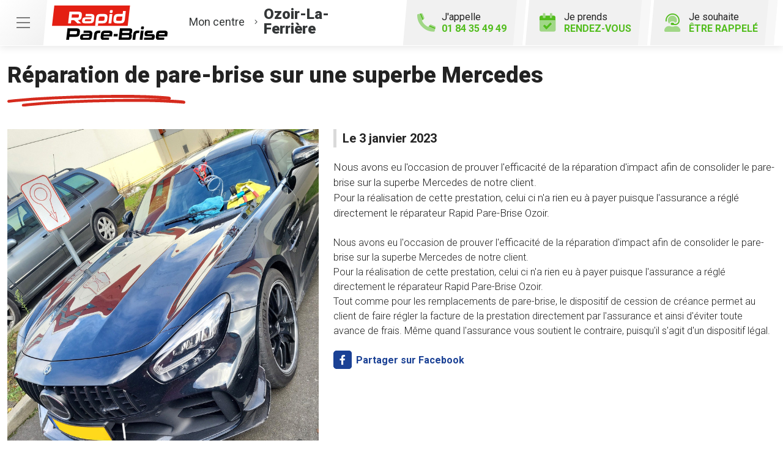

--- FILE ---
content_type: text/html; charset=utf-8
request_url: https://www.rapidparebrise-ozoir.fr/actualites/41069/reparation-de-pare-brise-sur-une-superbe-mercedes
body_size: 10207
content:

<!DOCTYPE html>
<html lang="fr-FR">
<head>
    <meta http-equiv="Content-Type" content="text/html; charset=utf-8" />
    <meta http-equiv="X-UA-Compatible" content="IE=edge">
    <meta name="viewport" content="width=device-width, initial-scale=1.0">
    
    <title>R&#233;paration de pare-brise sur une superbe Mercedes</title>
    <meta name="description" content="Nous avons eu l&#39;occasion de prouver l&#39;efficacit&#233; de la r&#233;paration d&#39;impact afin de consolider le pare-brise sur la superbe Mercedes de notre client. Pour la r&#233;alisation de cette prestation, celui ci n&#39;a rien eu &#224; payer puisque l&#39;assurance a r&#233;gl&#233; directement le r&#233;parateur Rapid Pare-Brise Ozoir.">
    <meta name="robots" content="index,follow" />
        <link rel="canonical" href="https://www.rapidparebrise-ozoir.fr/actualites/41069/reparation-de-pare-brise-sur-une-superbe-mercedes">
    <meta name="we-ver" content="2">
    <meta property="og:locale" content="fr_FR" />
    <meta property="og:type" content="website" />
    <meta property="og:title" content="R&#233;paration de pare-brise sur une superbe Mercedes" />
    <meta property="og:description" content="Nous avons eu l&#39;occasion de prouver l&#39;efficacit&#233; de la r&#233;paration d&#39;impact afin de consolider le pare-brise sur la superbe Mercedes de notre client. Pour la r&#233;alisation de cette prestation, celui ci n&#39;a rien eu &#224; payer puisque l&#39;assurance a r&#233;gl&#233; directement le r&#233;parateur Rapid Pare-Brise Ozoir." />
    <meta property="og:url" content="https://www.rapidparebrise-ozoir.fr/actualites/41069/reparation-de-pare-brise-sur-une-superbe-mercedes" />
    <meta property="og:image" content="https://www.rapidparebrise-ozoir.fr/docs/moduledatas/38/actu-mercedes-2.jpg" />
    <meta property="og:site_name" content="Rapid Pare-Brise Ozoir-la-Ferri&#232;re" />
    <meta name="twitter:card" content="summary" />
    <meta name="twitter:title" content="R&#233;paration de pare-brise sur une superbe Mercedes" />
    <meta name="twitter:description" content="Nous avons eu l&#39;occasion de prouver l&#39;efficacit&#233; de la r&#233;paration d&#39;impact afin de consolider le pare-brise sur la superbe Mercedes de notre client. Pour la r&#233;alisation de cette prestation, celui ci n&#39;a rien eu &#224; payer puisque l&#39;assurance a r&#233;gl&#233; directement le r&#233;parateur Rapid Pare-Brise Ozoir." />
    <meta name="twitter:image" content="https://www.rapidparebrise-ozoir.fr/docs/moduledatas/38/actu-mercedes-2.jpg" />
    <meta name="theme-color" content="#222222">
    <meta name="apple-mobile-web-app-capable" content="yes">
    <meta name="apple-mobile-web-app-status-bar-style" content="#222222">
            <meta name="google-site-verification" content="mpbUbgpm35NyczHx01pKan2IETq8J-zigxayrgVCO9g" />
    
    <link rel="stylesheet" href="https://cdn.scripts.tools/fontawesome/5x/css/all.min.css">
    <link rel="stylesheet" href="//fonts.googleapis.com/css?family=Open+Sans:300,400,600,800" />
    <link href="/front/css/v5?v=lof11_GgA1Mmhk2WMnpsBbpwiQtnOlMUdXBmcitWgjk1" rel="stylesheet"/>

            <link href="/docs/templates/14/print.css" rel="stylesheet" media="print" />
            <link href="/docs/templates/14/style2.css" rel="stylesheet" />


        <link rel="icon" href="https://www.rapidparebrise-ozoir.fr/docs/templates/14/favicon.ico">
    

    <meta name="format-detection" content="telephone=no">
    <meta name="facebook-domain-verification" content="40t1sle9pwi6a54j1ewtu3fgnpqiaq" />
    
<script type="application/ld+json">
    {"@context":"http://schema.org","@type":"LocalBusiness","@id":"https://www.rapidparebrise-ozoir.fr","image":["https://www.rapidparebrise-ozoir.fr/docs/abonnements/8/rapid-pare-brise-ozoir-min.jpg","https://www.rapidparebrise-ozoir.fr/docs/abonnements/8/rapid-pare-brise-ozoir02-min.jpg"],"logo":"https://www.rapidparebrise-ozoir.fr/docs/projets/8/logo-rapid-pare-brise.png","name":"Rapid Pare-Brise Ozoir-la-Ferrière","address":{"@type":"PostalAddress","streetAddress":"25 rue François de Tessan ","addressLocality":"Ozoir-la-Ferrière","addressRegion":"Île-de-France","postalCode":"77330","addressCountry":"FR"},"sameAs":["https://www.facebook.com/RapidPareBriseOzoir","https://www.youtube.com/channel/UCBDtTY1Ty1etpri08nerjVw","https://www.instagram.com/rapidparebrisefrance/"],"geo":{"@type":"GeoCoordinates","latitude":"48.7598918822177","longitude":"2.69920217053489"},"url":"https://www.rapidparebrise-ozoir.fr","telephone":"0184354949","openingHoursSpecification":[{"@type":"OpeningHoursSpecification","dayOfWeek":"Monday","opens":"09:00","closes":"12:30"},{"@type":"OpeningHoursSpecification","dayOfWeek":"Monday","opens":"13:30","closes":"18:00"},{"@type":"OpeningHoursSpecification","dayOfWeek":"Tuesday","opens":"09:00","closes":"12:30"},{"@type":"OpeningHoursSpecification","dayOfWeek":"Tuesday","opens":"13:30","closes":"18:00"},{"@type":"OpeningHoursSpecification","dayOfWeek":"Wednesday","opens":"09:00","closes":"12:30"},{"@type":"OpeningHoursSpecification","dayOfWeek":"Wednesday","opens":"13:30","closes":"18:00"},{"@type":"OpeningHoursSpecification","dayOfWeek":"Thursday","opens":"09:00","closes":"12:30"},{"@type":"OpeningHoursSpecification","dayOfWeek":"Thursday","opens":"13:30","closes":"18:00"},{"@type":"OpeningHoursSpecification","dayOfWeek":"Friday","opens":"09:00","closes":"12:30"},{"@type":"OpeningHoursSpecification","dayOfWeek":"Friday","opens":"13:30","closes":"18:00"}]}
</script>



        <script>
        var _paq = window._paq = window._paq || [];
        _paq.push(['trackPageView']);
        _paq.push(['enableLinkTracking']);
        (function () {
            var u = "https://data.web-enseignes.com/";
            _paq.push(['setTrackerUrl', u + 'matomo.php']);
            _paq.push(['setSiteId', '1282']);
            _paq.push(['addTracker', u + 'matomo.php', '764']);
            _paq.push(['HeatmapSessionRecording::disable']);

            var d = document, g = d.createElement('script'), s = d.getElementsByTagName('script')[0];
            g.async = true; g.src = u + 'matomo.js'; s.parentNode.insertBefore(g, s);
        })();
        </script>
</head>
<body id="body-actualites">
    
    <div class="is-wrapper">
        <header>
 <a href="#" id="back-to-top"> <i class="far fa-chevron-up" aria-hidden="true"></i> </a><div class="top-content"> <button class="navbar-toggler" data-bs-toggle="offcanvas" data-bs-target="#offcanvasMenu" aria-controls="offcanvasMenu"> <span class="navbar-toggler-icon"></span> </button>  <a href="/rendezvous" class="d-lg-none" id="bt-rdv-mobile"> <i class="fad fa-calendar-check"></i> Je prends <span>rendez-vous</span> </a> </div><div class="container-fluid"><div class="row justify-content-between align-items-center"><div class="col-md-auto"> <a class="logo" href="/"><img src="/docs/templates/14/logo-rapid-pare-brise.svg" alt="Logo Rapid Pare-Brise" title="Retour à l'accueil" loading="lazy"/></a><p class="info-centre"> <a href="/presentation" data-event="Le_centre"><span>Mon centre</span> <i class="fal fa-angle-right"></i><span class="nom"> Ozoir-La-Ferri&#232;re</span></a></p></div><div class="col-md-auto"><div class="btn-header">  <a href="tel:0184354949" id="bt-rappel-mobile" class="d-md-none" data-event="Appels_Mobile" data-conversion="-ayQCIORt5sDEJKeiooD"> <i class="fad fa-phone-alt"></i> J'appelle <span>01 84 35 49 49</span> </a> <div class="d-none d-md-inline-block tel-desk"> <i class="fad fa-phone-alt"></i> J'appelle <span>01 84 35 49 49</span></div> <a href="/rendezvous" id="bt-rdv-desk" class="d-none d-lg-inline-block" data-event="Clic_formulaire_RDV" data-conversion="bRsjCL3d7psDEJKeiooD"> <i class="fad fa-calendar-check"></i> Je prends <span>rendez-vous</span> </a> <a href="#" id="bt-rappel" data-bs-toggle="modal" data-bs-target="#rappel" data-event="Clic_formulaire_Etre_rappele" data-conversion="L68DCP_4t5sDEJKeiooD"> <i class="fad fa-user-headset"></i> Je souhaite <span>être rappelé</span> </a></div></div></div></div><nav class="offcanvas offcanvas-start navbar navbar-expand-lg menu" data-bs-scroll="true" tabindex="-1" id="offcanvasMenu" aria-labelledby="Menu"><p class="close-menu" data-bs-dismiss="offcanvas" aria-label="Close"> Fermer <i class="far fa-times"></i></p><div class="navbar-collapse"><ul class="navbar-nav"><li class="nav-item dropdown"> <a class="nav-link dropdown-toggle" href="#" id="navbarDropdown2" role="button" data-bs-toggle="dropdown" aria-haspopup="true" aria-expanded="true"> L’ offre Rapid Pare-Brise <i class="far fa-angle-down"></i> </a><div class="dropdown-menu" aria-labelledby="navbarDropdown2" data-bs-popper="none"> <a class="dropdown-item" href="/offres">Franchise offerte ou carte cadeau 100 €</a> <a class="dropdown-item" href="/offres#demarche">Démarches simplifiées</a> <a class="dropdown-item" href="/offres#frais">Pas d'avance de frais</a> <a class="dropdown-item" href="/offres#kit">Kit d'accueil offert</a> <a class="dropdown-item" href="/offres#pret">Prêt de véhicule</a> <a class="dropdown-item" href="/offres#nettoyage">Nettoyage de courtoisie</a>  <a class="dropdown-item" href="/offres#intervention">Intervention à domicile ou au travail</a> </div></li><li class="nav-item dropdown"> <a class="nav-link dropdown-toggle" href="#" id="navbarDropdown3" role="button" data-bs-toggle="dropdown" aria-haspopup="true" aria-expanded="false"> Le Pack Garanties <i class="far fa-angle-down"></i> </a><div class="dropdown-menu" aria-labelledby="navbarDropdown3"> <a class="dropdown-item" href="/pack-garanties">Garantie casse 1 an</a> <a class="dropdown-item" href="/pack-garanties#impact">Garantie impact à vie</a> <a class="dropdown-item" href="/pack-garanties#collage">Garantie collage à vie</a> <a class="dropdown-item" href="/pack-garanties#vitrage">Vitrages certifiés norme européenne 43R</a> <a class="dropdown-item" href="/pack-garanties#tarif">Tarif constructeur respecté</a></div></li><li class="nav-item dropdown"> <a class="nav-link dropdown-toggle" href="#" id="navbarDropdown4" role="button" data-bs-toggle="dropdown" aria-haspopup="true" aria-expanded="false"> Activités <i class="far fa-angle-down"></i> </a><div class="dropdown-menu" aria-labelledby="navbarDropdown4"> <a class="dropdown-item" href="/activites">Remplacement pare-brise</a> <a class="dropdown-item" href="/activites#reparation">Réparation pare-brise</a> <a class="dropdown-item" href="/activites#vitrage">Vitrage latéral</a> <a class="dropdown-item" href="/activites#lunette">Lunette arrière</a> <a class="dropdown-item" href="/activites#toit">Toit ouvrant, toit panoramique</a></div></li><li class="nav-item"> <a class="nav-link" href="/presentation" data-event="Le_centre">Le centre</a></li><li class="nav-item"> <a class="nav-link" href="/actualites">Actualités</a></li><li class="nav-item"> <a class="nav-link" href="/avisclients" data-event="Avis_clients">Avis clients</a></li><li class="nav-item"> <a class="nav-link" href="/faq">FAQ</a></li><li class="nav-item"> <a class="nav-link" href="/offres-d-emploi" data-event="Offres_d_emploi">Rapid Pare-Brise recrute</a></li><li class="nav-item"> <a class="nav-link" href="/Offre-de-parrainage" data-event="Parrainage">Offre de parrainage</a></li></ul></div></nav>            

<nav class="navbar navbar-expand-lg navbar-dark bg-dark ">



    <button class="navbar-toggler" type="button" data-toggle="collapse" data-target="#navbarNavDropdown" aria-controls="navbarNavDropdown" aria-expanded="false" aria-label="Toggle navigation">
        <span class="navbar-toggler-icon"></span>
    </button>
    <div class="collapse navbar-collapse justify-content-center" id="navbarNavDropdown">
        <ul class="navbar-nav">

        </ul>
    </div>
</nav>
        </header>
<div class="is-section is-box"><div class="is-boxes"><div class="is-box-centered"><div class="is-builder " id="contentareaQRtiuuuKZ0" style=""><div class="max-width"><div class="container-fluid"><h1>R&#233;paration de pare-brise sur une superbe Mercedes</h1><div class="row detail-actualite mt-4"><div class="col-md-5"> <a href="/images/0/0/docs/moduledatas/38/actu-mercedes-2.jpg" class="diaporama" data-gallery title="R&#233;paration de pare-brise sur une superbe Mercedes"> <img src="/images/800/0/docs/moduledatas/38/actu-mercedes-2.jpg" alt="R&#233;paration de pare-brise sur une superbe Mercedes" style="width:100%" loading="lazy" class="mb-3 mb-md-0"/> </a></div><div class="col-md"><p class="date">Le 3 janvier 2023</p><p class="resume">Nous avons eu l&#39;occasion de prouver l&#39;efficacit&eacute; de la r&eacute;paration d&#39;impact afin de consolider le pare-brise sur la superbe Mercedes de notre client.<br />
Pour la r&eacute;alisation de cette prestation, celui ci n&#39;a rien eu &agrave; payer puisque l&#39;assurance a r&eacute;gl&eacute; directement le r&eacute;parateur Rapid Pare-Brise Ozoir.</p><div class="description mt-4"> Nous avons eu l&#39;occasion de prouver l&#39;efficacit&eacute; de la r&eacute;paration d&#39;impact afin de consolider le pare-brise sur la superbe Mercedes de notre client.<br />
Pour la r&eacute;alisation de cette prestation, celui ci n&#39;a rien eu &agrave; payer puisque l&#39;assurance a r&eacute;gl&eacute; directement le r&eacute;parateur Rapid Pare-Brise Ozoir.<br />
Tout comme pour les remplacements de pare-brise, le dispositif de cession de cr&eacute;ance permet au client de faire r&eacute;gler la facture de la prestation directement par l&#39;assurance et ainsi d&#39;&eacute;viter toute avance de frais. M&ecirc;me quand l&#39;assurance vous soutient le contraire, puisqu&#39;il s&#39;agit d&#39;un dispositif l&eacute;gal.</div><div class="partage-facebook"> <a href="javascript:window.open("https://www.facebook.com/sharer/sharer.php?u=https%3a%2f%2fwww.rapidparebrise-ozoir.fr%2factualites%2f41069%2freparation-de-pare-brise-sur-une-superbe-mercedes", "facebook", "width=600,height=400");" data-event="Partage_Facebook"> <i class="fab fa-facebook-f"></i> Partager sur Facebook </a></div></div><div class="col-12 my-5 text-right"> <a href="/actualites" class="btn btn-primary"> Retour à la liste </a></div></div></div></div></div></div></div></div>        <footer>
<div class="max-width"><div class="container-fluid"><div class="row"><div class="col-md-auto text-center text-md-start mb-5 mb-md-0 pe-md-5"> <a href="/" title="Retour à l'accueil" class="logo"><img src="/docs/templates/14/logo-rapid-pare-brise-blanc.svg" alt="Logo Rapid Pare-Brise" loading="lazy"/></a><h2 class="nom"> Rapid Pare-Brise<br /> Ozoir-La-Ferri&#232;re</h2><p class="score"> <span class="nb">4,7</span> <span class="stars-outer" ><span class="stars-inner " style="width:94%" ></span></span> <span class="avis">165 avis Google</span></p><p class="adresse"> 25 rue Fran&#231;ois de Tessan &nbsp; <br />77330 &nbsp;Ozoir-la-Ferri&#232;re</p><div class="meilleur-enseigne"><p>Elue meilleure enseigne</p><img src="/docs/templates/14/meilleure-enseigne-2019.webp" alt="Elue Meilleure Enseigne 2019" loading="lazy"/> <img src="/docs/templates/14/meilleure-enseigne-2020.webp" alt="Elue Meilleure Enseigne 2020" loading="lazy"/> <img src="/docs/templates/14/meilleure-enseigne-2021.webp" alt="Elue Meilleure Enseigne 2021" loading="lazy"/> <img src="/docs/templates/14/meilleure-enseigne-2022.webp" alt="Elue Meilleure Enseigne 2022" loading="lazy"/> <a href="/actualites/22984/meilleure-enseigne-2021" title="Meilleure enseigne 2023"><img src="/docs/templates/14/meilleure-enseigne-2023.webp" alt="Elue Meilleure Enseigne 2023" loading="lazy"/></a></div><div class="reseau"> 
    <a href="https://www.facebook.com/RapidPareBriseOzoir" class="facebook" data-event="Lien_Facebook" data-gtag="{'category':'Facebook'}" target="_blank"><i class="fab fa-facebook-f"></i></a>

    <a href="https://fr.linkedin.com/company/rapid-pare-brise-france" class="linkedin" data-event="Lien_LinkedIn" data-gtag="{'category':'LinkedIn'}" target="_blank"><i class="fab fa-linkedin-in"></i></a>

    <a href="https://www.youtube.com/channel/UCBDtTY1Ty1etpri08nerjVw" class="youtube" data-event="Lien_Youtube" data-gtag="{'category':'Youtube'}" target="_blank"><i class="fab fa-youtube"></i></a>


    <a href="https://www.instagram.com/rapidparebrisefrance/" class="instagram" data-event="Lien_Instagram" data-gtag="{'category':'Instagram'}" target="_blank"><i class="fab fa-instagram"></i></a>



</div></div><div class="col-md" id="footer-link" style="position:relative"><div class="row"><div class="col-lg-5"><div class="footer-offre"><p class="title">L' offre Rapid Pare-Brise</p><div class="row"><div class="col-6"> <a href="/offres"> <i class="fal fa-gift-card"></i> Franchise offerte ou carte cadeau 100 € </a> <a href="/offres#demarche"> <i class="fal fa-pen-alt"></i> Démarches<br />simplifiées </a> <a href="/offres#frais"> <i class="fal fa-piggy-bank"></i> Pas d'avance<br />de frais </a>  <a href="/offres#intervention"> <i class="fal fa-car-building"></i> Intervention à domicile<br />ou au travail </a> </div><div class="col-6"> <a href="/offres#kit"> <i class="fal fa-gift"></i> Kit d'accueil<br />offert </a> <a href="/offres#pret"> <i class="fal fa-car"></i> Prêt de<br />véhicule </a> <a href="/offres#nettoyage"> <i class="fal fa-vacuum"></i> Nettoyage<br />de courtoisie </a></div></div></div></div><div class="col-md"><div class="accordion footer-liste" id="liste1"><div class="card"><div class="card-header" id="headingOne"><p data-bs-toggle="collapse" data-bs-target="#collapseOne" aria-expanded="false" aria-controls="collapseOne" class="collapsed title">Le Pack Garanties<i class="far fa-angle-up d-lg-none"></i></p></div><div id="collapseOne" class="collapse" aria-labelledby="headingOne" data-bs-parent="#liste1"><div class="card-body"><ul><li><a href="/pack-garanties" >Garantie casse 1 an</a></li><li><a href="/pack-garanties#impact" >Garantie impact à vie</a></li><li><a href="/pack-garanties#collage" >Garantie collage à vie</a></li><li><a href="/pack-garanties#vitrage" >Vitrages certifiés norme européenne 43R</a></li><li><a href="/pack-garanties#tarif" >Tarif constructeur respecté</a></li></ul></div></div></div></div></div><div class="col-md"><div class="accordion footer-liste" id="liste2"><div class="card"><div class="card-header" id="headingTwo"><p data-bs-toggle="collapse" data-bs-target="#collapseTwo" aria-expanded="false" aria-controls="collapseTwo" class="collapsed title">Activités<i class="far fa-angle-up d-lg-none"></i></p></div><div id="collapseTwo" class="collapse" aria-labelledby="headingTwo" data-bs-parent="#liste2"><div class="card-body"><ul><li><a href="/activites">Remplacement pare-brise</a></li><li><a href="/activites#reparation" >Réparation pare-brise</a></li><li><a href="/activites#vitrage" >Vitrage latéral</a></li><li><a href="/activites#lunette" >Lunette arrière</a></li><li><a href="/activites#toit">Toit ouvrant, toit panoramique</a></li></ul></div></div></div></div></div></div><div class="bottom-nav centre"><ul class="text-center text-md-start"><li><a href="/contact" data-event="Clic_formulaire_Contact" data-conversion="L2OiCJ3_7psDEJKeiooD">Contact</a></li><li><a href="/actualites" >Actualités</a></li><li><a href="/avisclients" data-event="Avis_clients">Avis clients</a></li><li><a href="/faq">FAQ</a></li><li><a href="/offres-d-emploi" data-event="Offres_d'emploi">Votre centre Rapid Pare-Brise recrute</a></li><li><a href="/Offre-de-parrainage" data-event="Parrainage">Parrainage</a></li><li><a href="https://www.rapidparebrise.fr/?utm_source=WEB-Enseignes&utm_medium=Sites-centres&utm_campaign=rapid-pare-brise-ozoir-la-ferriere" target="_blank" >Rapidparebrise.fr</a></li><li><a href="https://www.roady.fr/?utm_source=WEB-Enseignes&utm_medium=Sites-centres&utm_campaign=rapid-pare-brise-ozoir-la-ferriere" target="_blank" >Roady.fr</a></li></ul></div></div><div class="col-12"><div class="bottom-footer"><ul><li><a href="/mentions-legales">Mentions légales</a></li><li><a href="/cgu">Conditions Générales d’Utilisation – CGU</a></li><li><a href="/politique-protection-donnees-personnelles">Politique de protection des Données Personnelles</a></li><li><a href="/politique-des-cookies">Politique des cookies</a></li><li><a href="javascript:Didomi.preferences.show();">Gestion des cookies</a></li></ul></div></div></div><p class="copyright-footer"><a href="https://www.web-enseignes.com/?utm_source=Sites-centres-RPB&utm_medium=Footer&utm_campaign=rapid-pare-brise-ozoir-la-ferriere" target="_blank">Réalisé par Web Enseignes</a> - Copyright 2026 Rapid Pare-Brise</p></div></div><div class="modal fade contact" tabindex="-1" id="rappel"><div class="modal-dialog"><div class="modal-content"><div class="modal-header"><h2 class="fs-2">Je souhaite être rappelé</h2><button type="button" class="close" data-bs-dismiss="modal" aria-label="Close"> <span aria-hidden="true">&times;</span> </button></div>

<div id="form-container-23">
<form action="/actualites/41069/reparation-de-pare-brise-sur-une-superbe-mercedes" data-ajax="true" data-ajax-loading="#loading" data-ajax-method="Post" data-ajax-mode="replace-with" data-ajax-success="ShowModalConfirm()" data-ajax-update="#form-container-23" enctype="multipart/form-data" id="id-form-23" method="post"><input name="__RequestVerificationToken" type="hidden" value="Y9t2DQ0SNnDERdhkrS3_eQNuuBt8JtSqp4JtZjF9bfgiq0uLycB44iNdVYu94HQDbXaEsH2NuXIKS7QR2DSox4IqG_Ep5rNbQwhl3t3mONI1" /><input id="Id" name="Id" type="hidden" value="23" /><input id="ModelName" name="ModelName" type="hidden" value="FormCollection" /><div class="form"><div class="row"><div class="col-md-12"><p>Remplissez le formulaire ci-dessous pour toute demande de rappel. Le champ "Téléphone" est obligatoire.</p><div class="form-row"><p class="st text-danger" id="phone-incomplete" style="display:none;"> Le numéro de téléphone est incomplet</p><div class="col-md-12 mb-3 form-group"> <input class="form-control" data-val="true" placeholder="Téléphone *" data-val-required="Le champ Téléphone est requis." name="Tél" id="Tel" type="text" value="" required="required"> <span class="text-danger field-validation-valid" data-valmsg-for="Tel" data-valmsg-replace="true"></span></div><div class="col-md-12 mb-3 form-group"> <input class="form-control" data-val="true" placeholder="Nom" data-val-maxlength="Le champ Nom doit être un type chaîne ou tableau d'une longueur maximum de '50'." data-val-maxlength-max="50" name="Nom" id="Nom" type="text" value=""></div><div class="col-md-12 mb-3 form-group"> <input class="form-control" data-val="true" placeholder="Prénom" data-val-maxlength="Le champ Prénom doit être un type chaîne ou tableau d'une longueur maximum de '50'." data-val-maxlength-max="50" name="Prénom" id="Prenom" type="text" value=""></div></div></div></div><small class="rgbd"> Vous communiquez vos données personnelles (« Données ») afin d’être recontacté.<br/>Ce traitement de Données est fondé sur votre consentement. Vous pouvez le retirer à tout moment en écrivant à <a href="mailto:centre@rapidparebrise-ozoir.fr">centre@rapidparebrise-ozoir.fr</a>.<br/>Le responsable de traitement est la société PARE BRISE OZOIR située 25 rue Fran&#231;ois de Tessan 77330 Ozoir-la-Ferri&#232;re. Il peut recourir à des sous-traitants.<br/>Les Données sont conservées jusqu’à l’appel ou pour une durée plus longue lorsque la règlementation l’impose puis supprimées. Vous disposez d’un droit d’accès, de rectification, d’effacement des Données, d’un droit à la limitation du traitement, d’un droit d’opposition, d’un droit à la portabilité et du droit de définir les directives relatives à la conservation, l'effacement et la communication de vos Données après votre décès. Vous pouvez exercer ces droits à : <a href="mailto:centre@rapidparebrise-ozoir.fr">centre@rapidparebrise-ozoir.fr</a>. En cas de réclamation, vous pouvez saisir la CNIL.<br/>Vous disposez aussi du droit de vous inscrire gratuitement sur la liste d'opposition au démarchage téléphonique « bloctel » (articles L.223-1 et R. 223-1 et s. du code de la consommation)<br/>*Les champs marqués d’un astérisque sont obligatoires </small><p class="offre m-0">J’accepte d’être recontacté par mon centre  Rapid Pare-Brise pour recevoir des offres commerciales :</p><div class="pt-1"> <input class="form-control" name="OptInEMAIL" type="checkbox" id="OptInEMAIL-23" value="true"> <label for="OptInEMAIL-23" style="cursor:pointer">par e-mail</label><br><input class="form-control" name="OptInSMS" type="checkbox" id="OptInSMS-23" value="true"> <label for="OptInSMS-23" style="cursor:pointer">par SMS</label></div><input class="form-control" name="donnee-form-23" id="donnee-form-23" type="checkbox" value="Oui"> <label id="label-rgpd" for="donnee-form-23" style="cursor:pointer"> J’ai lu la politique <a target="_blank" href="/politique-protection-donnees-personnelles">données personnelles</a> et j’accepte le traitement de mes données personnelles. </label><br /><div class="alert alert-danger" role="alert" id="alert-submit-form-23" style="display:none;"> Vous devez accepter le traitement des données personnelles.</div></div><script>
document.addEventListener("DOMContentLoaded", function () {
$("#id-form-23 #Tel").inputmask({ "mask": "(0|+33)9 99 99 99 99", "oncomplete": function () {
$(this).addClass('complete');
$('#phone-incomplete').hide();
$(this).addClass('valid');
$(this).removeClass('input-validation-error');
}, "onincomplete": function () {
$(this).removeClass('complete');
$(this).addClass('input-validation-error');
$('#phone-incomplete').show();
}
}).on("input", function () {
if ($(this).inputmask('isComplete')) {
$(this).addClass('complete');
$('#phone-incomplete').hide();
$(this).addClass('valid');
$(this).removeClass('input-validation-error');
}
});
$("#id-form-23").submit(function (e) {
if (!$('#id-form-23 #Tel').hasClass('complete')) {
event.preventDefault();
$('#phone-incomplete').show();
$('html,body').animate({
scrollTop: $('#st-obligatoire').offset().top - 180
}, 100);
}
if ($('#donnee-form-23').is(':checked')) {
$('#alert-submit-form-23').fadeOut(400);
return;
} else {
$('#alert-submit-form-23').fadeIn(400);
e.stopPropagation();
e.preventDefault();
}
});
});
</script>                <div class="form-row form-captcha" id="form-captcha-23">
                    <div class="col-sm-12 text-center">
<button id='btnSubmit' class='g-recaptcha btn btn-default mt-3' data-sitekey='6LcOO3MfAAAAAMPwemHLiLs6CII-PgWpGGW7FL9o' data-callback='submit23' data-badge='inline' >Rappelez-moi !</button><script src='https://www.google.com/recaptcha/enterprise.js'></script>                    </div>
                </div>
</form>


    <script>
    function submit23(reponse) {

        return new Promise(function (resolve, reject) {

            if (reponse !== "") {
                $('#id-form-23').submit();
            }
            grecaptcha.enterprise.reset();
        });
    }



    </script>
</div>

</div></div></div>            
            <div class="copyright">Copyright 2026 Rapid Pare-Brise Ozoir-la-Ferri&#232;re</div>
            
        </footer>
    </div>

    <script>
        var jsonParams = {"GoogleGA4Code":"G-H0M4YZ86ND","GoogleAwCode":"","GoogleAwCodeConversion":"","GoogleAwCodeTelClick":"","GoogleAwCodeTelReplace":"","TelephoneAuto":"01 84 35 49 49","ProjetGoogleGA4Code":"G-HM8PC0NXM2","ProjetGoogleAwCode":"AW-826445586","CookieText":"","FacebookCode":"367977214996223","IsGoogleAnalyticsActive":true,"DidomiIsActive":"1","DidomiId":"5fe302fd-624a-4ea9-ac38-ca2aac470a9e","DidomiCookiesVersion":"VTQ6iNDH","facebook_pixel":"736575783751830","TikTok":"D0DOHBRC77U0QQJ096B0","Clarity":"rnz9v3hlwu"};
        function initMap() { };
    </script>
    <script defer src="/front/js/v5?v=pRcx826GQn5u7ZkyW4E3ShCxzGk14NmUY8gdAePkkhE1" ></script>


    

    <script defer src="https://maps.googleapis.com/maps/api/js?key=AIzaSyAsZqcVveei4uuvk9PbImwhoLbEWGlB5-I&amp;language=fr&amp;v=3&amp;libraries=geometry,places&amp;callback=initMap"></script>


<script defer src="/docs/templates/14/script.js" ></script>





    




    <div id="loading" class="dark-bg" style="display:none;">
        <div class="animation">
            <div class="un"></div>
            <div class="deux"></div>
            <div class="trois"></div>
            <p>Envoi en cours</p>
        </div>
    </div>
    <div id="blueimp-gallery" class="blueimp-gallery blueimp-gallery-controls">
        <div class="slides"></div>
        <span class="title"></span>
        <a class="prev">‹</a>
        <a class="next">›</a>
        <a class="close">×</a>
        <a class="play-pause"></a>
        <ol class="indicator"></ol>
    </div>
</body>
</html>

--- FILE ---
content_type: text/html; charset=utf-8
request_url: https://www.google.com/recaptcha/enterprise/anchor?ar=1&k=6LcOO3MfAAAAAMPwemHLiLs6CII-PgWpGGW7FL9o&co=aHR0cHM6Ly93d3cucmFwaWRwYXJlYnJpc2Utb3pvaXIuZnI6NDQz&hl=en&v=N67nZn4AqZkNcbeMu4prBgzg&size=invisible&badge=inline&anchor-ms=20000&execute-ms=30000&cb=lgp3fes9qfgg
body_size: 48745
content:
<!DOCTYPE HTML><html dir="ltr" lang="en"><head><meta http-equiv="Content-Type" content="text/html; charset=UTF-8">
<meta http-equiv="X-UA-Compatible" content="IE=edge">
<title>reCAPTCHA</title>
<style type="text/css">
/* cyrillic-ext */
@font-face {
  font-family: 'Roboto';
  font-style: normal;
  font-weight: 400;
  font-stretch: 100%;
  src: url(//fonts.gstatic.com/s/roboto/v48/KFO7CnqEu92Fr1ME7kSn66aGLdTylUAMa3GUBHMdazTgWw.woff2) format('woff2');
  unicode-range: U+0460-052F, U+1C80-1C8A, U+20B4, U+2DE0-2DFF, U+A640-A69F, U+FE2E-FE2F;
}
/* cyrillic */
@font-face {
  font-family: 'Roboto';
  font-style: normal;
  font-weight: 400;
  font-stretch: 100%;
  src: url(//fonts.gstatic.com/s/roboto/v48/KFO7CnqEu92Fr1ME7kSn66aGLdTylUAMa3iUBHMdazTgWw.woff2) format('woff2');
  unicode-range: U+0301, U+0400-045F, U+0490-0491, U+04B0-04B1, U+2116;
}
/* greek-ext */
@font-face {
  font-family: 'Roboto';
  font-style: normal;
  font-weight: 400;
  font-stretch: 100%;
  src: url(//fonts.gstatic.com/s/roboto/v48/KFO7CnqEu92Fr1ME7kSn66aGLdTylUAMa3CUBHMdazTgWw.woff2) format('woff2');
  unicode-range: U+1F00-1FFF;
}
/* greek */
@font-face {
  font-family: 'Roboto';
  font-style: normal;
  font-weight: 400;
  font-stretch: 100%;
  src: url(//fonts.gstatic.com/s/roboto/v48/KFO7CnqEu92Fr1ME7kSn66aGLdTylUAMa3-UBHMdazTgWw.woff2) format('woff2');
  unicode-range: U+0370-0377, U+037A-037F, U+0384-038A, U+038C, U+038E-03A1, U+03A3-03FF;
}
/* math */
@font-face {
  font-family: 'Roboto';
  font-style: normal;
  font-weight: 400;
  font-stretch: 100%;
  src: url(//fonts.gstatic.com/s/roboto/v48/KFO7CnqEu92Fr1ME7kSn66aGLdTylUAMawCUBHMdazTgWw.woff2) format('woff2');
  unicode-range: U+0302-0303, U+0305, U+0307-0308, U+0310, U+0312, U+0315, U+031A, U+0326-0327, U+032C, U+032F-0330, U+0332-0333, U+0338, U+033A, U+0346, U+034D, U+0391-03A1, U+03A3-03A9, U+03B1-03C9, U+03D1, U+03D5-03D6, U+03F0-03F1, U+03F4-03F5, U+2016-2017, U+2034-2038, U+203C, U+2040, U+2043, U+2047, U+2050, U+2057, U+205F, U+2070-2071, U+2074-208E, U+2090-209C, U+20D0-20DC, U+20E1, U+20E5-20EF, U+2100-2112, U+2114-2115, U+2117-2121, U+2123-214F, U+2190, U+2192, U+2194-21AE, U+21B0-21E5, U+21F1-21F2, U+21F4-2211, U+2213-2214, U+2216-22FF, U+2308-230B, U+2310, U+2319, U+231C-2321, U+2336-237A, U+237C, U+2395, U+239B-23B7, U+23D0, U+23DC-23E1, U+2474-2475, U+25AF, U+25B3, U+25B7, U+25BD, U+25C1, U+25CA, U+25CC, U+25FB, U+266D-266F, U+27C0-27FF, U+2900-2AFF, U+2B0E-2B11, U+2B30-2B4C, U+2BFE, U+3030, U+FF5B, U+FF5D, U+1D400-1D7FF, U+1EE00-1EEFF;
}
/* symbols */
@font-face {
  font-family: 'Roboto';
  font-style: normal;
  font-weight: 400;
  font-stretch: 100%;
  src: url(//fonts.gstatic.com/s/roboto/v48/KFO7CnqEu92Fr1ME7kSn66aGLdTylUAMaxKUBHMdazTgWw.woff2) format('woff2');
  unicode-range: U+0001-000C, U+000E-001F, U+007F-009F, U+20DD-20E0, U+20E2-20E4, U+2150-218F, U+2190, U+2192, U+2194-2199, U+21AF, U+21E6-21F0, U+21F3, U+2218-2219, U+2299, U+22C4-22C6, U+2300-243F, U+2440-244A, U+2460-24FF, U+25A0-27BF, U+2800-28FF, U+2921-2922, U+2981, U+29BF, U+29EB, U+2B00-2BFF, U+4DC0-4DFF, U+FFF9-FFFB, U+10140-1018E, U+10190-1019C, U+101A0, U+101D0-101FD, U+102E0-102FB, U+10E60-10E7E, U+1D2C0-1D2D3, U+1D2E0-1D37F, U+1F000-1F0FF, U+1F100-1F1AD, U+1F1E6-1F1FF, U+1F30D-1F30F, U+1F315, U+1F31C, U+1F31E, U+1F320-1F32C, U+1F336, U+1F378, U+1F37D, U+1F382, U+1F393-1F39F, U+1F3A7-1F3A8, U+1F3AC-1F3AF, U+1F3C2, U+1F3C4-1F3C6, U+1F3CA-1F3CE, U+1F3D4-1F3E0, U+1F3ED, U+1F3F1-1F3F3, U+1F3F5-1F3F7, U+1F408, U+1F415, U+1F41F, U+1F426, U+1F43F, U+1F441-1F442, U+1F444, U+1F446-1F449, U+1F44C-1F44E, U+1F453, U+1F46A, U+1F47D, U+1F4A3, U+1F4B0, U+1F4B3, U+1F4B9, U+1F4BB, U+1F4BF, U+1F4C8-1F4CB, U+1F4D6, U+1F4DA, U+1F4DF, U+1F4E3-1F4E6, U+1F4EA-1F4ED, U+1F4F7, U+1F4F9-1F4FB, U+1F4FD-1F4FE, U+1F503, U+1F507-1F50B, U+1F50D, U+1F512-1F513, U+1F53E-1F54A, U+1F54F-1F5FA, U+1F610, U+1F650-1F67F, U+1F687, U+1F68D, U+1F691, U+1F694, U+1F698, U+1F6AD, U+1F6B2, U+1F6B9-1F6BA, U+1F6BC, U+1F6C6-1F6CF, U+1F6D3-1F6D7, U+1F6E0-1F6EA, U+1F6F0-1F6F3, U+1F6F7-1F6FC, U+1F700-1F7FF, U+1F800-1F80B, U+1F810-1F847, U+1F850-1F859, U+1F860-1F887, U+1F890-1F8AD, U+1F8B0-1F8BB, U+1F8C0-1F8C1, U+1F900-1F90B, U+1F93B, U+1F946, U+1F984, U+1F996, U+1F9E9, U+1FA00-1FA6F, U+1FA70-1FA7C, U+1FA80-1FA89, U+1FA8F-1FAC6, U+1FACE-1FADC, U+1FADF-1FAE9, U+1FAF0-1FAF8, U+1FB00-1FBFF;
}
/* vietnamese */
@font-face {
  font-family: 'Roboto';
  font-style: normal;
  font-weight: 400;
  font-stretch: 100%;
  src: url(//fonts.gstatic.com/s/roboto/v48/KFO7CnqEu92Fr1ME7kSn66aGLdTylUAMa3OUBHMdazTgWw.woff2) format('woff2');
  unicode-range: U+0102-0103, U+0110-0111, U+0128-0129, U+0168-0169, U+01A0-01A1, U+01AF-01B0, U+0300-0301, U+0303-0304, U+0308-0309, U+0323, U+0329, U+1EA0-1EF9, U+20AB;
}
/* latin-ext */
@font-face {
  font-family: 'Roboto';
  font-style: normal;
  font-weight: 400;
  font-stretch: 100%;
  src: url(//fonts.gstatic.com/s/roboto/v48/KFO7CnqEu92Fr1ME7kSn66aGLdTylUAMa3KUBHMdazTgWw.woff2) format('woff2');
  unicode-range: U+0100-02BA, U+02BD-02C5, U+02C7-02CC, U+02CE-02D7, U+02DD-02FF, U+0304, U+0308, U+0329, U+1D00-1DBF, U+1E00-1E9F, U+1EF2-1EFF, U+2020, U+20A0-20AB, U+20AD-20C0, U+2113, U+2C60-2C7F, U+A720-A7FF;
}
/* latin */
@font-face {
  font-family: 'Roboto';
  font-style: normal;
  font-weight: 400;
  font-stretch: 100%;
  src: url(//fonts.gstatic.com/s/roboto/v48/KFO7CnqEu92Fr1ME7kSn66aGLdTylUAMa3yUBHMdazQ.woff2) format('woff2');
  unicode-range: U+0000-00FF, U+0131, U+0152-0153, U+02BB-02BC, U+02C6, U+02DA, U+02DC, U+0304, U+0308, U+0329, U+2000-206F, U+20AC, U+2122, U+2191, U+2193, U+2212, U+2215, U+FEFF, U+FFFD;
}
/* cyrillic-ext */
@font-face {
  font-family: 'Roboto';
  font-style: normal;
  font-weight: 500;
  font-stretch: 100%;
  src: url(//fonts.gstatic.com/s/roboto/v48/KFO7CnqEu92Fr1ME7kSn66aGLdTylUAMa3GUBHMdazTgWw.woff2) format('woff2');
  unicode-range: U+0460-052F, U+1C80-1C8A, U+20B4, U+2DE0-2DFF, U+A640-A69F, U+FE2E-FE2F;
}
/* cyrillic */
@font-face {
  font-family: 'Roboto';
  font-style: normal;
  font-weight: 500;
  font-stretch: 100%;
  src: url(//fonts.gstatic.com/s/roboto/v48/KFO7CnqEu92Fr1ME7kSn66aGLdTylUAMa3iUBHMdazTgWw.woff2) format('woff2');
  unicode-range: U+0301, U+0400-045F, U+0490-0491, U+04B0-04B1, U+2116;
}
/* greek-ext */
@font-face {
  font-family: 'Roboto';
  font-style: normal;
  font-weight: 500;
  font-stretch: 100%;
  src: url(//fonts.gstatic.com/s/roboto/v48/KFO7CnqEu92Fr1ME7kSn66aGLdTylUAMa3CUBHMdazTgWw.woff2) format('woff2');
  unicode-range: U+1F00-1FFF;
}
/* greek */
@font-face {
  font-family: 'Roboto';
  font-style: normal;
  font-weight: 500;
  font-stretch: 100%;
  src: url(//fonts.gstatic.com/s/roboto/v48/KFO7CnqEu92Fr1ME7kSn66aGLdTylUAMa3-UBHMdazTgWw.woff2) format('woff2');
  unicode-range: U+0370-0377, U+037A-037F, U+0384-038A, U+038C, U+038E-03A1, U+03A3-03FF;
}
/* math */
@font-face {
  font-family: 'Roboto';
  font-style: normal;
  font-weight: 500;
  font-stretch: 100%;
  src: url(//fonts.gstatic.com/s/roboto/v48/KFO7CnqEu92Fr1ME7kSn66aGLdTylUAMawCUBHMdazTgWw.woff2) format('woff2');
  unicode-range: U+0302-0303, U+0305, U+0307-0308, U+0310, U+0312, U+0315, U+031A, U+0326-0327, U+032C, U+032F-0330, U+0332-0333, U+0338, U+033A, U+0346, U+034D, U+0391-03A1, U+03A3-03A9, U+03B1-03C9, U+03D1, U+03D5-03D6, U+03F0-03F1, U+03F4-03F5, U+2016-2017, U+2034-2038, U+203C, U+2040, U+2043, U+2047, U+2050, U+2057, U+205F, U+2070-2071, U+2074-208E, U+2090-209C, U+20D0-20DC, U+20E1, U+20E5-20EF, U+2100-2112, U+2114-2115, U+2117-2121, U+2123-214F, U+2190, U+2192, U+2194-21AE, U+21B0-21E5, U+21F1-21F2, U+21F4-2211, U+2213-2214, U+2216-22FF, U+2308-230B, U+2310, U+2319, U+231C-2321, U+2336-237A, U+237C, U+2395, U+239B-23B7, U+23D0, U+23DC-23E1, U+2474-2475, U+25AF, U+25B3, U+25B7, U+25BD, U+25C1, U+25CA, U+25CC, U+25FB, U+266D-266F, U+27C0-27FF, U+2900-2AFF, U+2B0E-2B11, U+2B30-2B4C, U+2BFE, U+3030, U+FF5B, U+FF5D, U+1D400-1D7FF, U+1EE00-1EEFF;
}
/* symbols */
@font-face {
  font-family: 'Roboto';
  font-style: normal;
  font-weight: 500;
  font-stretch: 100%;
  src: url(//fonts.gstatic.com/s/roboto/v48/KFO7CnqEu92Fr1ME7kSn66aGLdTylUAMaxKUBHMdazTgWw.woff2) format('woff2');
  unicode-range: U+0001-000C, U+000E-001F, U+007F-009F, U+20DD-20E0, U+20E2-20E4, U+2150-218F, U+2190, U+2192, U+2194-2199, U+21AF, U+21E6-21F0, U+21F3, U+2218-2219, U+2299, U+22C4-22C6, U+2300-243F, U+2440-244A, U+2460-24FF, U+25A0-27BF, U+2800-28FF, U+2921-2922, U+2981, U+29BF, U+29EB, U+2B00-2BFF, U+4DC0-4DFF, U+FFF9-FFFB, U+10140-1018E, U+10190-1019C, U+101A0, U+101D0-101FD, U+102E0-102FB, U+10E60-10E7E, U+1D2C0-1D2D3, U+1D2E0-1D37F, U+1F000-1F0FF, U+1F100-1F1AD, U+1F1E6-1F1FF, U+1F30D-1F30F, U+1F315, U+1F31C, U+1F31E, U+1F320-1F32C, U+1F336, U+1F378, U+1F37D, U+1F382, U+1F393-1F39F, U+1F3A7-1F3A8, U+1F3AC-1F3AF, U+1F3C2, U+1F3C4-1F3C6, U+1F3CA-1F3CE, U+1F3D4-1F3E0, U+1F3ED, U+1F3F1-1F3F3, U+1F3F5-1F3F7, U+1F408, U+1F415, U+1F41F, U+1F426, U+1F43F, U+1F441-1F442, U+1F444, U+1F446-1F449, U+1F44C-1F44E, U+1F453, U+1F46A, U+1F47D, U+1F4A3, U+1F4B0, U+1F4B3, U+1F4B9, U+1F4BB, U+1F4BF, U+1F4C8-1F4CB, U+1F4D6, U+1F4DA, U+1F4DF, U+1F4E3-1F4E6, U+1F4EA-1F4ED, U+1F4F7, U+1F4F9-1F4FB, U+1F4FD-1F4FE, U+1F503, U+1F507-1F50B, U+1F50D, U+1F512-1F513, U+1F53E-1F54A, U+1F54F-1F5FA, U+1F610, U+1F650-1F67F, U+1F687, U+1F68D, U+1F691, U+1F694, U+1F698, U+1F6AD, U+1F6B2, U+1F6B9-1F6BA, U+1F6BC, U+1F6C6-1F6CF, U+1F6D3-1F6D7, U+1F6E0-1F6EA, U+1F6F0-1F6F3, U+1F6F7-1F6FC, U+1F700-1F7FF, U+1F800-1F80B, U+1F810-1F847, U+1F850-1F859, U+1F860-1F887, U+1F890-1F8AD, U+1F8B0-1F8BB, U+1F8C0-1F8C1, U+1F900-1F90B, U+1F93B, U+1F946, U+1F984, U+1F996, U+1F9E9, U+1FA00-1FA6F, U+1FA70-1FA7C, U+1FA80-1FA89, U+1FA8F-1FAC6, U+1FACE-1FADC, U+1FADF-1FAE9, U+1FAF0-1FAF8, U+1FB00-1FBFF;
}
/* vietnamese */
@font-face {
  font-family: 'Roboto';
  font-style: normal;
  font-weight: 500;
  font-stretch: 100%;
  src: url(//fonts.gstatic.com/s/roboto/v48/KFO7CnqEu92Fr1ME7kSn66aGLdTylUAMa3OUBHMdazTgWw.woff2) format('woff2');
  unicode-range: U+0102-0103, U+0110-0111, U+0128-0129, U+0168-0169, U+01A0-01A1, U+01AF-01B0, U+0300-0301, U+0303-0304, U+0308-0309, U+0323, U+0329, U+1EA0-1EF9, U+20AB;
}
/* latin-ext */
@font-face {
  font-family: 'Roboto';
  font-style: normal;
  font-weight: 500;
  font-stretch: 100%;
  src: url(//fonts.gstatic.com/s/roboto/v48/KFO7CnqEu92Fr1ME7kSn66aGLdTylUAMa3KUBHMdazTgWw.woff2) format('woff2');
  unicode-range: U+0100-02BA, U+02BD-02C5, U+02C7-02CC, U+02CE-02D7, U+02DD-02FF, U+0304, U+0308, U+0329, U+1D00-1DBF, U+1E00-1E9F, U+1EF2-1EFF, U+2020, U+20A0-20AB, U+20AD-20C0, U+2113, U+2C60-2C7F, U+A720-A7FF;
}
/* latin */
@font-face {
  font-family: 'Roboto';
  font-style: normal;
  font-weight: 500;
  font-stretch: 100%;
  src: url(//fonts.gstatic.com/s/roboto/v48/KFO7CnqEu92Fr1ME7kSn66aGLdTylUAMa3yUBHMdazQ.woff2) format('woff2');
  unicode-range: U+0000-00FF, U+0131, U+0152-0153, U+02BB-02BC, U+02C6, U+02DA, U+02DC, U+0304, U+0308, U+0329, U+2000-206F, U+20AC, U+2122, U+2191, U+2193, U+2212, U+2215, U+FEFF, U+FFFD;
}
/* cyrillic-ext */
@font-face {
  font-family: 'Roboto';
  font-style: normal;
  font-weight: 900;
  font-stretch: 100%;
  src: url(//fonts.gstatic.com/s/roboto/v48/KFO7CnqEu92Fr1ME7kSn66aGLdTylUAMa3GUBHMdazTgWw.woff2) format('woff2');
  unicode-range: U+0460-052F, U+1C80-1C8A, U+20B4, U+2DE0-2DFF, U+A640-A69F, U+FE2E-FE2F;
}
/* cyrillic */
@font-face {
  font-family: 'Roboto';
  font-style: normal;
  font-weight: 900;
  font-stretch: 100%;
  src: url(//fonts.gstatic.com/s/roboto/v48/KFO7CnqEu92Fr1ME7kSn66aGLdTylUAMa3iUBHMdazTgWw.woff2) format('woff2');
  unicode-range: U+0301, U+0400-045F, U+0490-0491, U+04B0-04B1, U+2116;
}
/* greek-ext */
@font-face {
  font-family: 'Roboto';
  font-style: normal;
  font-weight: 900;
  font-stretch: 100%;
  src: url(//fonts.gstatic.com/s/roboto/v48/KFO7CnqEu92Fr1ME7kSn66aGLdTylUAMa3CUBHMdazTgWw.woff2) format('woff2');
  unicode-range: U+1F00-1FFF;
}
/* greek */
@font-face {
  font-family: 'Roboto';
  font-style: normal;
  font-weight: 900;
  font-stretch: 100%;
  src: url(//fonts.gstatic.com/s/roboto/v48/KFO7CnqEu92Fr1ME7kSn66aGLdTylUAMa3-UBHMdazTgWw.woff2) format('woff2');
  unicode-range: U+0370-0377, U+037A-037F, U+0384-038A, U+038C, U+038E-03A1, U+03A3-03FF;
}
/* math */
@font-face {
  font-family: 'Roboto';
  font-style: normal;
  font-weight: 900;
  font-stretch: 100%;
  src: url(//fonts.gstatic.com/s/roboto/v48/KFO7CnqEu92Fr1ME7kSn66aGLdTylUAMawCUBHMdazTgWw.woff2) format('woff2');
  unicode-range: U+0302-0303, U+0305, U+0307-0308, U+0310, U+0312, U+0315, U+031A, U+0326-0327, U+032C, U+032F-0330, U+0332-0333, U+0338, U+033A, U+0346, U+034D, U+0391-03A1, U+03A3-03A9, U+03B1-03C9, U+03D1, U+03D5-03D6, U+03F0-03F1, U+03F4-03F5, U+2016-2017, U+2034-2038, U+203C, U+2040, U+2043, U+2047, U+2050, U+2057, U+205F, U+2070-2071, U+2074-208E, U+2090-209C, U+20D0-20DC, U+20E1, U+20E5-20EF, U+2100-2112, U+2114-2115, U+2117-2121, U+2123-214F, U+2190, U+2192, U+2194-21AE, U+21B0-21E5, U+21F1-21F2, U+21F4-2211, U+2213-2214, U+2216-22FF, U+2308-230B, U+2310, U+2319, U+231C-2321, U+2336-237A, U+237C, U+2395, U+239B-23B7, U+23D0, U+23DC-23E1, U+2474-2475, U+25AF, U+25B3, U+25B7, U+25BD, U+25C1, U+25CA, U+25CC, U+25FB, U+266D-266F, U+27C0-27FF, U+2900-2AFF, U+2B0E-2B11, U+2B30-2B4C, U+2BFE, U+3030, U+FF5B, U+FF5D, U+1D400-1D7FF, U+1EE00-1EEFF;
}
/* symbols */
@font-face {
  font-family: 'Roboto';
  font-style: normal;
  font-weight: 900;
  font-stretch: 100%;
  src: url(//fonts.gstatic.com/s/roboto/v48/KFO7CnqEu92Fr1ME7kSn66aGLdTylUAMaxKUBHMdazTgWw.woff2) format('woff2');
  unicode-range: U+0001-000C, U+000E-001F, U+007F-009F, U+20DD-20E0, U+20E2-20E4, U+2150-218F, U+2190, U+2192, U+2194-2199, U+21AF, U+21E6-21F0, U+21F3, U+2218-2219, U+2299, U+22C4-22C6, U+2300-243F, U+2440-244A, U+2460-24FF, U+25A0-27BF, U+2800-28FF, U+2921-2922, U+2981, U+29BF, U+29EB, U+2B00-2BFF, U+4DC0-4DFF, U+FFF9-FFFB, U+10140-1018E, U+10190-1019C, U+101A0, U+101D0-101FD, U+102E0-102FB, U+10E60-10E7E, U+1D2C0-1D2D3, U+1D2E0-1D37F, U+1F000-1F0FF, U+1F100-1F1AD, U+1F1E6-1F1FF, U+1F30D-1F30F, U+1F315, U+1F31C, U+1F31E, U+1F320-1F32C, U+1F336, U+1F378, U+1F37D, U+1F382, U+1F393-1F39F, U+1F3A7-1F3A8, U+1F3AC-1F3AF, U+1F3C2, U+1F3C4-1F3C6, U+1F3CA-1F3CE, U+1F3D4-1F3E0, U+1F3ED, U+1F3F1-1F3F3, U+1F3F5-1F3F7, U+1F408, U+1F415, U+1F41F, U+1F426, U+1F43F, U+1F441-1F442, U+1F444, U+1F446-1F449, U+1F44C-1F44E, U+1F453, U+1F46A, U+1F47D, U+1F4A3, U+1F4B0, U+1F4B3, U+1F4B9, U+1F4BB, U+1F4BF, U+1F4C8-1F4CB, U+1F4D6, U+1F4DA, U+1F4DF, U+1F4E3-1F4E6, U+1F4EA-1F4ED, U+1F4F7, U+1F4F9-1F4FB, U+1F4FD-1F4FE, U+1F503, U+1F507-1F50B, U+1F50D, U+1F512-1F513, U+1F53E-1F54A, U+1F54F-1F5FA, U+1F610, U+1F650-1F67F, U+1F687, U+1F68D, U+1F691, U+1F694, U+1F698, U+1F6AD, U+1F6B2, U+1F6B9-1F6BA, U+1F6BC, U+1F6C6-1F6CF, U+1F6D3-1F6D7, U+1F6E0-1F6EA, U+1F6F0-1F6F3, U+1F6F7-1F6FC, U+1F700-1F7FF, U+1F800-1F80B, U+1F810-1F847, U+1F850-1F859, U+1F860-1F887, U+1F890-1F8AD, U+1F8B0-1F8BB, U+1F8C0-1F8C1, U+1F900-1F90B, U+1F93B, U+1F946, U+1F984, U+1F996, U+1F9E9, U+1FA00-1FA6F, U+1FA70-1FA7C, U+1FA80-1FA89, U+1FA8F-1FAC6, U+1FACE-1FADC, U+1FADF-1FAE9, U+1FAF0-1FAF8, U+1FB00-1FBFF;
}
/* vietnamese */
@font-face {
  font-family: 'Roboto';
  font-style: normal;
  font-weight: 900;
  font-stretch: 100%;
  src: url(//fonts.gstatic.com/s/roboto/v48/KFO7CnqEu92Fr1ME7kSn66aGLdTylUAMa3OUBHMdazTgWw.woff2) format('woff2');
  unicode-range: U+0102-0103, U+0110-0111, U+0128-0129, U+0168-0169, U+01A0-01A1, U+01AF-01B0, U+0300-0301, U+0303-0304, U+0308-0309, U+0323, U+0329, U+1EA0-1EF9, U+20AB;
}
/* latin-ext */
@font-face {
  font-family: 'Roboto';
  font-style: normal;
  font-weight: 900;
  font-stretch: 100%;
  src: url(//fonts.gstatic.com/s/roboto/v48/KFO7CnqEu92Fr1ME7kSn66aGLdTylUAMa3KUBHMdazTgWw.woff2) format('woff2');
  unicode-range: U+0100-02BA, U+02BD-02C5, U+02C7-02CC, U+02CE-02D7, U+02DD-02FF, U+0304, U+0308, U+0329, U+1D00-1DBF, U+1E00-1E9F, U+1EF2-1EFF, U+2020, U+20A0-20AB, U+20AD-20C0, U+2113, U+2C60-2C7F, U+A720-A7FF;
}
/* latin */
@font-face {
  font-family: 'Roboto';
  font-style: normal;
  font-weight: 900;
  font-stretch: 100%;
  src: url(//fonts.gstatic.com/s/roboto/v48/KFO7CnqEu92Fr1ME7kSn66aGLdTylUAMa3yUBHMdazQ.woff2) format('woff2');
  unicode-range: U+0000-00FF, U+0131, U+0152-0153, U+02BB-02BC, U+02C6, U+02DA, U+02DC, U+0304, U+0308, U+0329, U+2000-206F, U+20AC, U+2122, U+2191, U+2193, U+2212, U+2215, U+FEFF, U+FFFD;
}

</style>
<link rel="stylesheet" type="text/css" href="https://www.gstatic.com/recaptcha/releases/N67nZn4AqZkNcbeMu4prBgzg/styles__ltr.css">
<script nonce="FTAVAhd2aRpZsvWlikxyUw" type="text/javascript">window['__recaptcha_api'] = 'https://www.google.com/recaptcha/enterprise/';</script>
<script type="text/javascript" src="https://www.gstatic.com/recaptcha/releases/N67nZn4AqZkNcbeMu4prBgzg/recaptcha__en.js" nonce="FTAVAhd2aRpZsvWlikxyUw">
      
    </script></head>
<body><div id="rc-anchor-alert" class="rc-anchor-alert"></div>
<input type="hidden" id="recaptcha-token" value="[base64]">
<script type="text/javascript" nonce="FTAVAhd2aRpZsvWlikxyUw">
      recaptcha.anchor.Main.init("[\x22ainput\x22,[\x22bgdata\x22,\x22\x22,\[base64]/[base64]/[base64]/[base64]/[base64]/[base64]/KGcoTywyNTMsTy5PKSxVRyhPLEMpKTpnKE8sMjUzLEMpLE8pKSxsKSksTykpfSxieT1mdW5jdGlvbihDLE8sdSxsKXtmb3IobD0odT1SKEMpLDApO08+MDtPLS0pbD1sPDw4fFooQyk7ZyhDLHUsbCl9LFVHPWZ1bmN0aW9uKEMsTyl7Qy5pLmxlbmd0aD4xMDQ/[base64]/[base64]/[base64]/[base64]/[base64]/[base64]/[base64]\\u003d\x22,\[base64]\x22,\[base64]/wp/CpxTDpD7CqsO4eUNqwo4NwpZOTcKsejrCssOOw77CkBHCp0pLw6PDjknDgw7CgRV3wpvDr8OowpsGw6kFb8KYKGrCk8KqAMOhwpvDuQkQwqXDisKBARcmRMOhBnYNQMOJZXXDl8Kqw7HDrGtDNQoOw6bCkMOZw4RJwqPDnlrCkQJ/w7zCmAlQwrgxZiUlTn/Ck8K/w7LCv8Kuw7INHDHCpwZ6wolhNcKLc8K1wqPCgBQFVDrCi27DlncJw6kAw6PDqCtIcntRBMKgw4pMw7R4wrIYw7DDlyDCrTrCvMKKwq/DkAI/ZsKfwrvDjxkEbMO7w47DpMKXw6vDolTCgVNUc8O1FcKnG8Kbw4fDn8K/Hxl4wrXCtsO/[base64]/CiGBNQHrDrhbDvMK2DMKzfxIlw5o5cQDCn1Buwr0gw7nDp8KQNVLCvWrDrcKbRsK2VsO2w6wHWcOIKcKfd1PDqhphMcOCwp3CgzIYw67DrcOKeMKNesKcEUhdw4l8w65jw5cLBgJcUGbChgfCrcOCDSsxw7zCmsKzwoXCsit+wpUfwpjDqD/Dvx5TwqvCisO5BsOfKsKlw6JiI8KmwpAKwrjCtcKORl4GTcOCGMKKwpzDpFQAw7kLwq/[base64]/asK1w71wOsKWwobDh0nCuMK/w5/[base64]/Cm8O5d1LCtWtrwobCocK4woomf8OqdFnCj8K/am/[base64]/w6zDm8KewrHCoxHChsKIVsKYFFl0al5RTMOOTcO7wogEw5fDvcKlw6PCvcKow4rDhkZ9ZEgnOCwbXDliwofChMKlJcKeXXrCoDzDu8ODwprDliPDkMK/wqd2CDbDpgFDwp52GsOUw50Awo1DO2TDpsO7J8OVwphhSBk9w6TChMOnFSrCnMOSw4LDr33DjsKBLH49wrJOw6o8YsOmwr1zcnPCuwlWw7kJbcOqW1/CmQXChhzCo3p4LsKeOMKpccODGcO2QMO3w7YgI15dPRHChcO+SiXDlsKmw7XDhjHCuMOiw4xeSi/DvUbCg31Gwp8qK8KCa8Okwp9PdXQzZ8OgwplkDMKeeznDgQ/DmTcNJwoWf8KUwqlaecKbwoZlwp5Dw4DCgm5cwrtXdT3DgcODYcO4OizDh0lVOkDDnX3CpsOJdcOvHRMmcm/DmsOLwoPDiyHCsQUdwo/ClRrCuMKfw4LDtMOeO8O8w4jDhMK1ZDQYB8Ksw4LDs0taw6XDgmjDicKHBnXDh2oceU84w6HCtX3Cs8KVwrXDvFtbwqQMw75xwqEcc0LDjg/CnsKzw6fDt8KJZsKLQnpEXjLDmMK5ThHCsHcyw5/CjSpMw4oSHlp6fCF5wpbCn8KgDiANwpHCjl1Ew7UAwp3CrMO8ei3DicKzwp3CljPDvhtCwpfDiMKdDcOewrbCksOMw7BHwp9TMMOUCsKbYsOOwpjDgsOww5HDgBXCozTDucKoEsK6wqjCgMK9fMOawqEdeDTCsi/DpEYKwq/CpBlUwqzDhsOxKcOcZ8OFFh3DrWXDjcOrBMOaw5JCw77Ci8OIwrvDryxrHMOiJQHCmXjCvE7Cn23DpW4hwqYTBsKRw7PDicKrwpRXREjCpX1oMXDDp8OLUcK3XD1hw5UqV8O1RsOSwpXCkcOXPg3DgMO+woLDjDUlwpXCosOdVsOsb8OCWhjCj8O2YcO/VgxHw4dKwq7DkcOVG8OAAMOvwqrCjQbCvXEqw7nDsBjDmGdGw4TCoyggw6hQUkE6w7sNw49OBAXDuSzCv8Ktw4DCkUnCl8KcEcOFA0ZvNcKHEcO9wqXDjV7Cn8OLfMKGDjrCu8KZwofDrsOzLknCi8K1PMKQw6BaworDncKewoLCj8OVET/[base64]/wo/CgsOyOTrDqsOJDcKgwrEOwqYyVn5CwqLCi0jDtxc6w6cAw5kzNcOowqBLaHTDg8KySmkaw5XDmMKFw7PDjsOOwozDllPDgw7CkHDDp3bDosK0RWLCgkQ8CsKbw4Ruw7rCtRXDkcOsICTCpnHDo8O+B8OqKsOew57CjgUWwrgwwr8NIMKSwrhtwrfDsWXDjsKPO0/CmFojf8OBT1/DihVkKH5JXcKrwozCoMO4w61xIkXDgsKJQyR6w7wfC0HDt3HCjsKZT8K4QsOpXcK9w7TCjTzDtlTCncK4w6VHw49MO8K8wqDCmQDDghfDgFTDuVTDqxvCgVjDuC0senvCvjpBQURcLcKFeTTCn8O1w6DDrMKAwrB7w4UUw5rCvVXCmE9eRsKqaTkcdi3CiMOETz/[base64]/ChcKUUmVbw6XDgEjCvcKfGcKvYnhJPyPDmMOHw5vDmXfCoj/Dl8OEw6oVKcOww6PCvwrDjjIow4IwKcOpw6LDo8O0w67CrMK8UgDCocKfRhDChEoCIsK4wrIgBHgBfGY7w5lRw4EQc3gPwrHDoMOKdlvCnR02T8OhZA3DoMKCdMOxwoA1PHfDjMOASk3CtcKiJUJjYcKYJMKpMsKNw7/CvsOiw753RsOqD8KUw4cFanTDlcKFVFfCtD8Uwp07w68ANGvCml1QwrAgSAfCmwrCh8OFwqsSw4BTFMK6TsK5VMOsTMO9w6HDtMO9w7nCvWYVw7d9NAwiD1QXB8OOUcKMAsK0XMOJUAUEwp48wrjCtsOBP8O/ZsOvwr9bEMOuwoU4w4HDkMOqwrROw7s1wpbDmAYReXDDgsO2U8OrwqDDvsKWbsOlUsOscl/CtMK1wqjCl0xew5PDosOoGcKZw7UoNcKpw6HCtjIHYHULw7M2VXHChl1mw4/Dk8KHwqQuw5jDjcOkwq7Dq8KEGnLDl2/CsgvCmsK9w4R6NcK/[base64]/PcOswoMhwovClDheXR56FsKWw47DmcO4wq7CtMO0HysrVlF7KMKcwqhFw7N2wovDv8ORw7rCik91w5RSwqbDjMOYw6nCjMKaKDElwpdQNwY6wr/[base64]/ClUp2wpPDkSLCmsK+LBtqC23CjcOUZsK8XAjDgTXCpsOHw4A4wp/[base64]/DnMK4OR1cFcKCwoJobsK/w6bDsXU1UE0FUsOBRsOywo/[base64]/wrJYP8OUw4hlw7lmwr/[base64]/Cs8KxMFvDtn8hCUhTIFc/woAFw5zCs1/DucOqwqvDul4MwqTCkF4Kw7DCiSwhIyHCh27DucKDw7wtw4fCgMOGw7jDvMOLw6Z4QXdJIMKSMH0zw4vCl8OlG8OSYMO8RMK7w6PCiQENBMOQU8OYwqVgw4TDtxTDtQLCp8Krw5nCjDBHAcKMOXxcG1rCl8OVwrEnw73CtMKXeU/[base64]/[base64]/D8KuwqnDmEtHw5Qvwp3DqC8NwqjDuMKKVQzDmsOMccORCEUMfkvDjRg/wqPDl8OaeMOvwpbCicOUGCIFw7BDwr1Kf8O6I8OzLzUDFsOiWmN0w70KFsOpw5rDlw80TsKuOcOsd8Kiwq8uwpppw5bDnsOjw5/DuzAxRDbClMKJwoF1w4smHnrDoj/CvsOkWwLDhMODwrLCgcK2w6/[base64]/LcKFeMKew7TCoQHDmcOAw5XDpms1LAlTw4vDmsKUEMOXaMOjw5sjw5vCvsKLesOkwrwkworDhA8XHWBTw73DqEwHOsObw4wOwpbDqMO+ShMBKMKMKXbCpFjDiMK2V8KjETHCnMO8wqfDozLCtsKgSBl+w7V7c0DDgyQXwrxZeMKtwohHVMO9GTrDin0Zwrx5w4/[base64]/Do8OMw7UoSSgNXF/DtcOrw7TDtwprw45vw5AAWxzDl8ONw5HCv8KRwqBkKcKswqbChlvDuMK3STBVw4fDrWAlQMODw40Sw6InYcKLYyVZQ0hCw6ljwpnCgisLw5fCtcKuD3vDtcK/w5rDvMOHwr3CscKzwoBJwpdEw5vDl3FewojCm1MbwqLDusKjwqt4w6/CpDYYwpnDiUrCscKMw5Mrw4sNWsO2XiJhwp/DnC7CoHLDqn7DsUrClcKSLlkFwpgMw5zCmkDChMKrw50cwpE2K8O9wpHCj8OFwrXCpGEIwr/DtcK+NwQDw57DrT53N2hpw4bDjEcNGzXCjgTCjTDDnsO+wrPCkUrCtX7DkMKSHHx4woDDkMOOwqXDncOXCsKxwokVVSLCnR0uwp/Cq3cLTMKNa8KGVlPCgcOHe8OmbMORwotOw7TDpkLCoMKvZ8KhW8OJwokIF8K3w4Jzwp3Dj8OETHEMLsKmw4tNDsKlUEDDg8Oiwqp1WcOCwoPCrAbCqQsSwpUswrVfVMKZNsKoHAXDh3Q5c8Kuwr3CiMKEw6HDnMOUw4XChQXCkH3DhMKSw6XChMK/wqvCnijDgsKEFcKATXHDl8Opwo3DscOkw7PDhcO+wo4QKcK4wqZiQSJswrJ+w6YAVsKswqHDlhzDmsK/w6bDjMOPKQNZwr0rwr/CtcKrwqUUSsK2FWPCssOcwoLChsKcwoTCmTzDtT7ClsOmw4LDksOjwo0pwqtgGsKMw4Uxwq0PTcOBwohNfMK2w4kaN8KawqlIw55Gw7fCnArDmBzCn0HCl8OlasKSw4tcwqHDq8OLCMOBWBsHFMKSVB5uVsOJOMKNQ8O1MMOdwq3Dsm/[base64]/[base64]/w6xgMXcxOsKawqXDqcKxwq5bw5p8w5nCtcKLHsOBwqUfFsK/wqoyw5vCnMOww6tFOsK2I8OXU8OGw7ICw5Yzw54Gw6HCjSc9w5HCjcK7w7djBcKaACHCicKiDATCtlvCjsOrw4HDt3Ynw5LCusKGbsKrOMKHwooKQSBhw4nDvMKowpAbdhTCkMKjwpbCs14dw4bDsMOFD1rDnsOJKQ/[base64]/[base64]/CmMOfScOgTMOyEcKwGMKXSG8zw65UwoYrFcOwfsKOBjl/wpPCqsKFwqjDtxVtw7wkw4HCoMK9woUnSsO4w6XCli/[base64]/CpsKpw7HCgcOqK3vCqcKHwpvDgcKuDgLDrRAAwrJJNsK6wonCgjpJwrV+XsK5VicBaFQ+woLDrEIyC8OWS8KTKkwvVkJlOcOHw7DCrsKUXcKqegNFAUPCogJSUDzCt8K7wqHCv1nCslHDtcOOw77CiT/DhwDCgsKJFcOwGMKmwoHCjcOoBMONbMOCw5/DgA/DmmzDgnsMwpLDjsOMMy4GwqrCigVbw5kUw5N2wp9eB14xwok2wp5hSyhYf1LDjHDDtsOPdyZOwpMEQ1fCmXEnecO7F8O0w5bClgfClsKJwobCkMOWR8OgRRvCnR9Rw67DjmHCosOCw6c5wrvDucKhFhzDtRgWwqnDtWRIWAvDtsK/wrZfw6HDtDsdB8K3wrs1wpfDsMKmwrjDl28xw6HClcKSwppvwrRgCsOJw6HCicKDYcOKPsOsw7jDvsKFw7NYw7/CmMKNw41+VcKLYcOXB8Osw5jCpHzCtMO/JH/[base64]/bsONw7XCvyUsw5JkX34hDUPDgMOOVcK/w6R8w4zCoBXDgVLDgmpzLsKtaXl/aHNZe8KGKMK4w7LCgiLDgMKqw7BGw4zDsg3DisObdcOkL8OqAFFscWQFw5FzSlrCqsKtfCwzwo7Dh2FPSsORU0rDrjjCsnMxBsOyIyHDlMOIw4XCh3cQwqXDuSZKI8ORBlUMdHzCmsOxwotKIm/DisOuwrfDhsKtw5YNw5bDh8Olw4nCjl/DisKVwq3Dj2vCm8Kdw5fDkcOmDH/Dg8K6OsOEwq4WG8KDKMO8T8K+FUZWwoMbbsKsCVTCnkDDuVHCs8O4ej/[base64]/[base64]/w54mVltCPRVHMcOkPsOnwoxDwr4sw4xjbsOZWS5KKjULw5rDqC7DrcOgBj9cVH0ew5bCoE1hNmtnF0/Dmn3Csys0WlkPwqnDn0jCqDJcXn0ESwA3GcK9w5MHfxfCksKfwq40w55SV8ObG8KDORtVKMOnwoMYwr13w4LChcO5U8OMRzjDmsKqI8K7wqHDsGdxw5vDmXTCiw/DpcOgw4nDocOowrsZw7RuDQMkwp85IAt8wpvDlcOYa8Kmw4bCtcKSw40mCcKsHBB8w709AcOEw7x6w6l8e8Kmw4p2w5ohwqbCscOiGSHCgSzDn8O6w7/[base64]/Dhz8Vw4szw5kEwqvDhMOKBMObQsOjwp7DqcKrwr7CsCE+w5DCg8ODQVgCK8KnAznDtRLCkQ3CrsK3fcKuw7HDuMO6a3XCqsO5w7QjfsKGw47DkQXCgsKXN3rDu3nCnB3DmjPDksOow5p7w4TCmxzCsncawroBw7dKAcKDfcOcw55Nwrw0wpvDilfDv01Iw6fDo3jChQ/DixdSwo3DqsKdw79cCSvDlDjCmcOtwoUVw67DucKXwq7CmXvCocOTw6TDv8OJw6saJgXCrn3DhD0fNmjCpkc4w7EQw5fDgFLChkPClMKowpXDvBIQwo/DpMKowqQ+R8KvwrxPLBDChEEiY8Krw5sjw4TCgcKhwozDn8OuGQjDhMKEwq7CqTHDpsKNZcKnwp3CtcOdwrjCiwtGC8KAUi8pwr9Pw61vwpAkw5x4w5nDpgQQUsOwwoFiw7h7dksNwqDCux7Do8O/w63DpHrDtsKpw4bCq8O6UXxhE2ZzLGwvPsODw5PDsMK/w5w3Nx4oO8KPwpIaRljDmHtvTn/CowB9M1QuwrzCpcKOJCxQw4pEw4ZxwpLDjVrCqcOBT3TDicOGw7d5w4w9woA/w4fCsB1cGMKzXcKbwrV8w7MjQcO9YDYMDUjCkGrDgMOJwqDDqV9Xw4rCul/[base64]/cnvCkCjCnMOuSVLClQInEUTDlTLCtcOLwp7DkMKeC3TDgHscwrTDqn1EwoHCjcK9wopNw7LDpRJnVw7Dt8Onw6dvG8OGwqzDhwrDkcOdQUvCtEpuwqXCkMKQwo0cwrUsGsKkEktxUsKhwqQMQcOASsOkw7rDu8Oiw7fCuDsXPsKSc8KfA0XCrWwSwqIjwpFYSMOTwp/DnybDrGcpeMKtSsO+wqodJDU9JHd3DsKwwoLDk3rDqsKWw47CoHUkejY5XUt2w6Mhwp/DmzNrw5fDvBbCmBbDvMODVMKnEsKqwp4aehzCmsKHEXrDpsOfwrXDlBjDgl82worDvzIIw4TCvxHDiMOAwpFOwojClMKDw4BmwrAmwp15w5E2J8KEAsO3Om/Dg8OlEUgeIsKQw6IAwrDDuE/CtUNuwqXCvcKqwrNjH8K3MHjDssOpa8OWcAbCkXDDlsK/UCZiJDnChcOZS0fCqsOZwqHDlxPCvR3DvsKrwphtJhURC8OZU1Zew4UEw5hySMKwwqdAWF7DvMOFw43DlcKCfMOjwqtkcjLCgXvCs8KjVMOyw5LDgcKGwoLCoMOswpPCiHc7wogkJTzCiUUNY1HCjWfDrMKuw7LCsEgrwq0twoAowppOUMOUUsO5JQ/DsMK2w5VAARFMRMO8dQ0hRsOJwp1waMOxPMOtd8K/bRDDgXouPsKfw6tLwq3DlMK0wqbDtcKXZxkGwpBHB8OfwrPDlcKBD8KFXcOVw5ZOwp8VwozDl1vCh8KUNHxcXHrDoUPCsGsgT1hAQT3DojvDr07DvcO4XxQrXcKHw7jDmxXCiy/DmMKUwpjChcOowqpKw7lWCVXDqn7CrGPDpFPDv13CpsO+OMK7Z8KGw5zDrXwXTGHDuMOHwr10w4difznCkQ8/Ayhew495ABpEw4gTw4LDpcO/wrJ2W8KjwqRFM2JQRVXDqcKnPcOORsOrAiVww7JpKcKLHmxCwqIlw5cUw6nDvcOww4YoVi3Dj8Kiw6nDnSVwCXtxT8KSZUrCo8KJwoVrIcK4a0BKDMK/[base64]/DgFHCqsOzfcO3S8O2IG/Do8OLVSrDqkdydHPDrsKTFsOYw4EILH0mTcKLT8Kwwq0SdsKzw7rDvGoHBkXCmB1Pwo48wpLCi3DDijJNw6ZBwpXCjHjCmcKmT8OVwqTClnd9wp/Dvw17RcKmQQQaw5dTw5BMw7gCwrkyasKye8OVBcOYU8ONMMOBw4vDsU7CsGXDksKHwoLDvsK8eWHDrD4swpbCiMKQwrTDlMK2OAI1w5xYwp/CvBYFI8KcwpvCjCxIwopow5ZpU8OGwq/CsX48SBZKFcKBfsOEwrILQcOJZnHCkcKMOMOQTMOQwrsfEcOuJMK0wplRD0DDvj7CgAw7w5JMRAnDksKfKcODwo8VccODccO8aAXCh8ODWsOUwqDCq8KwZVgRw6cKwq/Dn08XwoLDkwYOw4zCr8OmXmZqPWZbQMO2EDnChR96RRN1BSPCiSrCqcOyJmEhwp9hFsOVf8KkX8Orwq5ZwoXDuVNxehzDvjdRVSdmw4VQPG/CkcOgIknDrHJFwqtrMgghw53DvMKIw6LDlsOAwpdCwo7Cihptw4vDl8Oew4/[base64]/Cv8OIworDs8Klwq3CogAWNcKrw590KyPDjsOVwoQobBAFw7/[base64]/CgcK3w7fDtcOwMDs/M8OdUDLCrcKYwotDwpvCtsOHOMK7w53CtMOowoEJXMKIw5QMQznDmxkaYMKbw6vDq8Oqw5kVeWPDhTnDlMKeVHbDrG1vfsOTf2zDo8OpDMO+D8Olw7VIL8KiwoLDu8KUwoDCsTN/M1TDpxk7wq1ew7AkaMKCwpHCkcKww4wew4LCmh0jw4/DnsK8wrTCpDMAwqRVw4R2H8O7wpTCtzjDlgDCncO7YMOJw6fDk8KNO8K7woPChsOmwpUgw4YSTWLDmcKrKApIwpbCn8Opwo/DhsKswqdvw7LDvcO+wrJUw63CqsOkw6TCpMK2VEonWTvDlsOjJMKveBbDhC4ZFEfCiytow73Csg/Cq8OUw5h8w7sEeVw5csKlw54nN1tNw7fCnzE/wozDjMO7dH9VwoYlw5/DmsOgFsKzw6/[base64]/[base64]/CmsKFwqrDkjJVwojCucOKwrEOw5jDosKAPcOrTn5SwoLCl3zCm2M/w7LCl0pDw4nDjcKGXQlEPsOPDi1lT2rDnMKBd8KrwpnDoMOBKUgXwoQ+G8OVccKJOMO1KsK9SsOBw7rCq8OWFFbDkR57w4zCn8KYQsK/w5xKw7LDqsOVHh1REcKQwoTCl8KAUhYdDcO8wq1nw6PDgF7CvcK5wrYZEcKhWMOSJcK6worCnMOzeENww5Zvw7UZwoLDk2fCnMKqTcOGw5/DmXkewo1ww551wqkYw6HDl3bDjCnDo3EIwrrDvsO2wrzDkkzCgMKjw7rDgXfCsRzDuQ3DncOcGWbCmAHDqMOIwr/Cg8K2FsKEXsKHIMOBA8Oaw6bCrMO6wq/[base64]/[base64]/CqcOzwqJONUF4w6U3DCV3wpXDmsKsAWzClUtYGMKlRV5Uf8OJw7rDocO/[base64]/DoUzClMKHGjfCocOkwqbDgcONC2czKGArw5VWwrRgwpFSw4tmAUHCqELDjHnCsFU1c8O7MyMhwq0kwp3DtRzCpsO2wqNcSMOkEiLDv0TCgMKcZQ/CiGnCtUY0HMOuBXQ6WAnDj8OEw6YNw70LE8OqwoHCoWTDisOBw4UvwrvCuSLDtg4NcxLChloHXMK7F8K7JMOMQcO1O8ObaD7Du8KoHMO1w5zDkMK6JcKsw6MwI3DCuFTCkQXCi8Oiw59RLVPCsivCmhxew4xew5F/w4tYKkVVwrI/F8OSw5kZwoRiEUPCt8O6w7/Do8Ofw6YcISzCgBByMcOyWcORw7cQwrDDqsO1KcOHwo3DgSPDuxvCgGfCpQzDgMKkBF/DrTRwGFTDgMO0wqzDl8K1wqHCksOzwoXDmQVlbSwLwqXDuxk/UUIiHHULUsOawoLCjBpOwpPDrTVkwqAEF8KIBsOSw7bCsMO5BlrDhMKlPwESwr3DlcO1Qw0aw5p2UcO2wpPDv8OLwocywpNdw6fCg8KbNMKyOG4yacOww7onw7XCr8KAbsOXwrfCplrCucOoV8KiTsOnw5NPwofCli1iw4/CjcOHw63DoALCscO7LMOpBlV2FQs5QURtw6t+UMKNAMOMwpPCvsONw4DCuA/[base64]/DrknCtMO9wprCoA7Dl8KLO8O6HSTCqsOOdcK5Gk8Lc8KmU8Ogw7jDscK9W8KswqzDjcKlcMKOw79wwpHDtMKCw7M7DEbDisKlw4B8ScKfdn7DscOIFhbCplB2f8O7RW/DvxY+P8OWL8K9VcKNV088fxRFw6/DtWBfwq4PfMK6w43Ck8OVwqhiw4hNw5rCv8KYJ8Kew7Jja1/CvMObIsKFwqYow7tHw6rCqMOUw5pIwozDpsOEw6VKw4nDusOswrXCgcK7wrF/E0LDvMOoL8OXwp3DhHBFwqLDl1ZUw7wvw64GaMKaw7MGw75ew7nCjA5vwqPCtcO4cFLCvBUKMQUsw5JrM8K+czYaw59sw5jDscO+LcKaHcOaWTLCgMKtSQTDusKrCldlKcOAw5TCuizDiUpiZsK2bFvDicOueSMePMOYw4XCo8ObME1Cw57DmwXDv8K2wpXCksOKw6s/wrLDpxMkw7BYwqtuw4MOaynCq8OFwpEzwr1/FkEKw5AJDMOMw73DtQFBJcOvCsKIKMKUw4rDu8OQGcKeAsKjwpHCpQnCtnHDpTrClMKYwoHCrsO/FkfDtQ1GXcOvwpPCrFMBcCdySmdqXcKnwqhpMEMDBEM5woAJw5MVwr58EcKvw6sMDsOGwr8EwpPDmcOaRVwnBjHCqQxGw7/Cv8KoMnsNwqpWPcOBw47Cg3rDvSEZwocBFMKlKcKJIgzDpCXDicK6wpXDi8KadwQuQUBRw4Icw7grw4DDjMOgCkHCicKHw7d1FT1ew75bw4DCk8O+w70QHsOrwoHDuQ/DnSAYfMOpwox7BsKha1bDj8KMwrJVwonCkMKGZzTCg8OSwrwUw7pxw5/CpDV3VMKNAh1Ran7DhMKtdxUNwqTDrMKhK8O9woPCrDJNIsK1b8KNwqfCknM8UF3CoQViZsKOEMK2w5JzJC/Ci8O6EAZuWQ1OQiZeK8OlJlPDrj/Drh0CwpjDmFZEw4RawobCuk7DuBJQDE3Do8O2eEDDikoCw5jChDvCh8OGY8KiMgEmw7fDs1PCoGFiwqLDpcO3LMOQLMOvwozDocOtVGRvEEzCh8OHGD/DtcKwG8KiZsKNCQHCuF0/wqLDkT7CkXzDmDxYwoHDpcKCwozDoGtMBMO6w5IvMy4qwqlxw6AEL8Ovw7spwoEuBHBiwoxpWsKHw4TDusOgw68gCsO8w7DDkMOwwoItNxHCs8K9R8K1QTPDi34+wrfDrCDCvQ0Bwr/ChcKAO8KQBSXCp8OzwooYDsOqw6HDl3B+wqkfJcO/QsO2w6bDosOjM8KYwr4BEMOJFMOUEmBcwo/DplvDqB/[base64]/bA7CiXRUFcKbw6bDqzzCr1TCr8KrVsK2wpoxHcKVOVYRw4BMGcOZDz9qwpXDkU43c0QAwqzCvWYLwpxlw7A5fVAmTMKmw7dNw69sT8KDw7cRKsK9A8K6Ki7CqsOEIyNWw6XDh8OBQQ9EFQ7DqMOxw5JWFy4Rw40Uw6zDqsO8aMOgw4kew6fDr0fDo8KHwpLCvsO/cMKDdMO/w4HDmMKNccK6Z8O3woHCnxvDrlTChXR5K3fDj8Ovwr/DsCTCkMOWw5FXw4nCtl9cw4HDuQoadcKwfzjDlVTDnwXDtjvCksKow5EBQ8OvRcOiEcK3E8OLwovCkMK/w4hBw4x7w7k7dXvDqUTDoMKlW8KNw4lXw7LDg2rDrcOZXzMdHsKXBcK+BzHCi8OJNmddEsOUw4dWSEXDmk5OwoQYV8K/NG8Zw6DDkEnClMOKwp1vCMOIwqrCjVILw4NLDsKlHQPCrkDDmlguYAjCssKAw7LDkiIgb0o4BMKkw6MDwrRbwqTDiGwQJgHCvxDDuMKPGA3DpMO2wpoHw5cVw5Q/wodZfMKUam9tV8OiwqnClk8dw6XDtcO3wr9qaMKhJ8ORw51RwqLCiADCpsKtw4XCisOzwpF9woPDiMK+dykKw5/CnMK+wogxUcOhfykEw4IRYnfDlsO6w49FRcK6dD4Mw4DCo2lqeWx5WMOIwrrDqQdhw6Iue8KCIcOnw4zDumDClQnClsOZCcK3aCTDpMK/wq/CjhRRwqIPwrYGAsKCw4Y2UAnCqE54Vz9Ef8KFwrvDtwJqSUIWwqnCqcKWVMOawp/[base64]/[base64]/Dgh4ywq3ClwslHMO/wrbCgsKjcBbCoMKtNMOiKMK5NQkKR0HCjMKSesKswopDw6XCvh8kw6A2w4nClcK5Ez9laio3wpXDmC3CgknCkX3Dk8OcLMKbw63DnyzDjMK8SRPDjUUqw4ghXMO4wr3DhMOiDsOYwqXCrcKyAGDCmHjCkRDDpn/[base64]/[base64]/B8O8FcK2w47DqMO+wrzDgcKUwrk1SMKxwrzCvcKwX8K+w5pZW8K9w6bDt8OrXMKNFlfCijXDsMODw7BGZEkmUsKqw7zClsOEwqlbw4J/w4EGwo5iwr0cw4l3BsKYAwUawrvDncKfwpPCjsKGPy8dwrDDh8O0w4FGDD/Dl8Okw6IOfMOsKxxoNcOYegdow55fAsO0C3FdfcKZwoB+GMKefjnCtV0Lw7stwrfDqcOdwonCqX/Cr8KQY8KMwpfCkcOqYQHDmcOjwrbClxjDrV5Zw7rClQcNw4YVQ27CkMOEwr7DilfDkk7CjMK7w54dw6FKwrUCwrckw4bDkRM3AMO4MsOuw73CtBRxw6UhwpglNMOUwrPCni/DhsODFMOie8KxwprDiQjDmAtCw4/[base64]/H8OoEhTDpCkcw5XCv3/Cg8Obw4rCk0R5NCPCk8KIw45UXMKJwodBwqTDrhLDkBUBw6YXw7wEwojDny9ww4IUKcKoUyNBWAfDkMO4eCHChMOnwpl9wrsuw4DDr8KjwqVoVcOdwrwEZQ3CgsK0w44Nw54TfcKewrlnAcKZwofCqkfDhE/Cq8Ohwo8DYU0GwrtadcKZNGZcwo5NIMKxwpDDv1J5D8OdZ8KOIMO4HMOsBnPDm1rDlMOwSsOnChxxwppyfRPDo8KXw61tVsK/GsKZw77DhhvCnQvDvCdSKMKfZ8KswpPDvCPCkR5QKHvCkQ1mw7hRw5o8w5vCrm/Ch8OLJw3Ci8OJw6twLsKpwobDn27DpMKywp0Qw5Z8AMK8Y8OyEcKiIcKZJsO8bmTCn2TCocOhw4DDiSfCgzk0w5orN1nDocKBw4nDusK6RlHDg1vDrMOww7vDj1dMR8KVwpMJwoPDrH3DpMOWw7oywrlsRXfDok47DizCmcOdb8O0R8KXwq/DpG11fcO2w5saw6bDoi0xcMOKw61hwqvDlcOhw4Viwq1FNRBswpkiNj/[base64]/DoCUFwo/Dnik+NMKrcMKewp/DhEdEwoUrw5TCocKqwofCgRgXwptmw5dKwrDDgjBBw7kKASE2wrcEEsOIw5bDtHcdwrR4JcONwr/[base64]/Cuh0Hw5NHwqHCqVVlFyVbwpdZDcOtHz5/f8KUH8KdZHBvw4HCoMOuwo5yAzPCkiLCgVfDiXcQEVPCjwzCiMKyDMO5wqkxbAsRwogQPyrDigthZwcgJQQvL1kawqVnw65swpAqV8KhBsOAU0HCpix4NgzCm8OswpPCl8OzwrZ5esOaIFjCl1/[base64]/w7YpLcK6GcK5w6IiwogNP8KMw4cWwpjCk1ksWUwbwrnCkGnDmcKqN1TCoMK3w7sZwq/CqkXDrT8gw4ArJ8KRw74LwpA6CEXDjMK3w78Lw6TDqmPCokpwFHnDgMO6bSoswocowo1KaH7DrjvDpsKbw4Inw6rDp2wcw7QkwqxdNl3CkcK3wo0ewrYWwohPw7RPw5dQwq4adAogwoDCvV/DlsKCwoDDq2QgBsKIw6XDhsKuOk8WFynCvsKjfA/[base64]/[base64]/woXDssOITX/Cu8KqSVMGQGd6w4jDlsKuIcK1aG/CvMOqRixpA3kMw6MQLMKFwpbCu8KAwrYjZsKjNlAYw4rCmDVaKcKFw7PCpwo+EC8/[base64]/[base64]/XcKkI1LCv8O0TMKjZXRGa8OBwpFqw5oEOcOKX1YPw4HCn3YkKsKzDHHCiUTDrMKmwqrCsUdmP8K+OcKseyvCnMOnGx7Ck8O9C3TDnsKbaV3DqMKzeA3DszfChA/[base64]/CvA/DiMKKw7zDkmQRwr8Ew79HZ8OzwojDqsKANMK9woghwqt/w5xTHUlmBxLCnkvDlHnDocOiEsKNPzNaw65Ib8KxXSJzw5vDjsKfa33Cr8K0OWJkQ8KfScO6NkrDoEU2w59zHEjDkEAoLnHDpMKQKMOGw4zDsH4Cw70Iw748wqTDnxYlwp/DnMOOwqNawr7DtsODwqw7W8KfwrXDhjhEUsK0NMK4Ch8IwqFHfxLDi8KjecKSw7MwdMKNQ2HDkE7CqsKbwrLCnsKwwrIrDMK0TcKDwqTDqMK6w51Fw5vCojzCqcK/[base64]/CvcKmwpLCt8OHw57DqsKgw5PDucO5wqJ+b1fCt8KvKVUlCcOuw6wOw7zCicOtw7fCuFDDmsKxw6/CmMOFwpxdRsKhDSzDmcKXdsOxcMKcw6PCohxxwokJwoQAccOHDxHDicOPw6nCn3zDoMKPwqbCnsOsbDEqw5PCpcKawr3DkG11w4VGb8Kqw7MtPsO/wolywqR3VH1GW3LDkTJ7TEBAw4VCwqvDpsKCwqDDtC1Jwqxhwr87PHw2wqbCisOtR8O7XcKte8KAU3I8wqgowo3Cg1nDqw/Ci0cGeMKHwrp/JsOpwopOw73DoXXDgD4ew5HDlcOtw4jCosOtUsO/wpzDgcOiwr1UZsOrKy9cw6XCr8OmwonDgF0tDgYbP8KKelPCt8KUHxLDi8K7wrLDtMK0w4XDsMKHc8Ohw6jCoMOFbMK2fMK4woMTL1TCoH9JccKnw6fDqsKvdcOcfcOYw6w6EmXCjRTCmB1EOgFTVz1/HVMOw6s3w44Twq3CoMOlLMKCw4bDkANJDWx4VcKHWX/Dq8KDw5rCp8KISUDDl8O+MmLDm8KjPXXDumN5wofCrlZkwrXDrGtOKgvDncO5am1bcwRUwqrDh1plGyojwr9PbMOdwrADeMKuwoZDw7coRcOgwqnDunYowqjDq2/Cn8OTcWLDuMOnecOJH8KewobDmMKpHmYKwoPDgwt2R8KGwrANcQLDjRQew7dOMz4Sw7rCh3BswqjDgcKdDMKEwojCuQfDv1Iyw5jDhAJzaDhbBHLDhCUhMMO3ewnDuMOGwooSRAVvw7cpwrMRTHPCkcKhdFVgFGM9w5DCrMOaPAHCgF/Cp0Q0SsOoVsKTwr8ewqPCmcORw7vChcOfw5hyRsOpwocJNcOewrPCj3LDl8OWwrHCryN8w4fCpxPDqyrCqMKPXQHDlDVLw43CrFYkw43CrsKHw6DDtA/Dt8O+w61WwrvDv3bCqMOmJh8fwobDvRzDj8O1JsOJeMK2MSjCiQxnWMKwKcOtDjPDocOGw5dnWXrCr1h1T8KRw5zDrMKhM8OeaMOKYsK4w4XCoW/Djk/DmMKmSsO6wrx0w43Cghh2fBPDhCvDug1JXEk+wrLDonnDv8O8JxzDg8KHQsOEesKaQ13DmsKqwqDDv8KLNxzCiTnCrzEVw5vCpcKgw5/CnsKawpNyWlvChMKBwrY3FcOww73Di1fDocO6wrrDqkt+QcOZwoEnU8KQwo/CqmNBFlLDjUs/w6PDrsOGw7kpYR/ChCJpw7/ChFMJfEHDu2xMTcOxwpREAcOeMgJTwojClsK4w63Dq8Oew5XDmyPDicOrwr7CvUzDscODwrDCpcOkw5YFEB/ClsOTw5rDtcOXMQobCXHCjcOEw5oBQsOtfsO6w5RnUsKLw6ZPw4HCj8Oow4rDgMK3wq3CpnHDpi/Ci1DDmcKpDMKSM8KwTsK3w4rDhMOrPybCjQdaw6AXwrg3wqnChMK7woIqwpvDsExoaSUFw6AqwojCtljCmkFTw6bDo0FxdlTDnEQFwqHCjW3ChsOjSVI7P8Ogw6HCtMKYw5kLKcKnw6/[base64]/[base64]/w6I8w5bDkcOlDMO9w78Cw7wNY2gMHEdgwpTCjMKCHgzDsMKHUcKmU8KCH3rClMOvwpLDiVgzbjjDjcKsXsOOwqM9WTzDgRp+wpPDlwfCtHLDusOnEsOIQG/ChjbClxnClsOYw7bDssKUwpnDlHpqwofDlMKAfcOMw6FRAMKiXMKmwr4HBMKfw7piW8Kqwq7DjzsyeSjCo8OjNWliw65Zw4fChMK/[base64]/aVDDvn/Dm8KZKMKNYwXCssOPwozCqcOueVXCrmQlwrkww4XCi1pRwooPRgPDjMK3DMOOwpzCljs1w7koJTnCuCLCg1AgAsOucAbDnhTCl2vDl8KPLsK9eVzCisOTISZVKMKveBPCj8K8VMK5XcOwwqodcBzDisKAI8O9EMO6wojDjsKMwp7CqGLCl0U7YsOtYEHDs8KjwrEBwr/Cr8KcwrzCmDQFw4o0wr7CqwDDpx5SBQ96EcOMw6jDj8O6G8KtOcO4bMO6diV4fRVnDcKRw7hvZATDr8KhwqrCnlsnw4/CjmpNDsK+aHHDjMOBw6rCo8ORWxhEHcKoX37DsyM4w4PDm8KvFMOMw7TDgRXCoDTDg3XDihzCm8OPw6fDt8KCw7wuwqzDo1zDjsO8Altqw5siw5LDvcOmwoHCg8OHw49EwrTDqcK7IWvDoGnCu2IlIcOJccKBRFt5LFbDjlE/wqcwwqLDrGtWwo80w6V/BQnDtsKKwoXDmcKRaMOaFMKQWk/DthTCvmzCu8KpAGvChsKSDQtcw4bDo2vClMKzwp7DvivChiYrw7FYcMOLMwojwp5xDizCmMO8w7ldw7JsXmvDsgV9wpo5w4XDsi/DlsKWw759MRrDpR7CjMK4SsK7w6ltw4E9FMOvwr/CqgDDpxDDgcOveMOcaHjDnz8Gf8OOJSw7w4TCqMOZcRnDr8K+woZcTgLCtMKsw6LDq8Oyw4pOPlrCii/CoMKDIG5WI8KAOMK6w7LDtcKQIhF+wqZYw7LDm8OGacKIAcKsw7dwCzXDr2FIdMOBwpQJwr7DrcOoZMKkwoTDkCRdfVrDhsKPw5rCjSfDl8OVesOfJcO7SCvDpMONwq3DiMOWwrbDrcKhCC7DiTdqwrJub8KjFsK6RB/ChDIOQzAyw6LCr0MIdw5BZ8OzCMKawrdiw4BRa8KzGjfDiRnDj8KzExDDlFR+Q8KDwrnCrGrDmcK6w6dtUhLChsOzwozCqlAzw77Dv1/DmsOEwozCtiXDvwrDksKfw4lwD8OTBsKLw4tJfH3CqWI5bMOXwpQjwqDDinXDpUjDr8OJwoTDkkvCrsO7wp/CvQ\\u003d\\u003d\x22],null,[\x22conf\x22,null,\x226LcOO3MfAAAAAMPwemHLiLs6CII-PgWpGGW7FL9o\x22,0,null,null,null,1,[21,125,63,73,95,87,41,43,42,83,102,105,109,121],[7059694,850],0,null,null,null,null,0,null,0,null,700,1,null,0,\[base64]/76lBhn6iwkZoQoZnOKMAhnM8xEZ\x22,0,0,null,null,1,null,0,0,null,null,null,0],\x22https://www.rapidparebrise-ozoir.fr:443\x22,null,[3,1,3],null,null,null,1,3600,[\x22https://www.google.com/intl/en/policies/privacy/\x22,\x22https://www.google.com/intl/en/policies/terms/\x22],\x22n6+bfU8KnXBtbVRi5HS1TQJo3emkBcJ5pcUPoqtwoWo\\u003d\x22,1,0,null,1,1769767273983,0,0,[139,175,185,175,70],null,[42,206,72],\x22RC-S_rgBvLXu5akmg\x22,null,null,null,null,null,\x220dAFcWeA5uc9bhzkUV4gFGLntGdtRbS58JCIEDfzgpQk8-osPo22HxWtFpZVtyDLLhP1l9NXCyS2XOsXfF0HFcD7MbLjMtSUgTHQ\x22,1769850073827]");
    </script></body></html>

--- FILE ---
content_type: image/svg+xml
request_url: https://www.rapidparebrise-ozoir.fr/docs/templates/14/logo-rapid-pare-brise.svg
body_size: 2213
content:
<?xml version="1.0" encoding="utf-8"?>
<!-- Generator: Adobe Illustrator 15.0.0, SVG Export Plug-In . SVG Version: 6.00 Build 0)  -->
<!DOCTYPE svg PUBLIC "-//W3C//DTD SVG 1.1//EN" "http://www.w3.org/Graphics/SVG/1.1/DTD/svg11.dtd">
<svg version="1.1" id="Calque_1" xmlns="http://www.w3.org/2000/svg" xmlns:xlink="http://www.w3.org/1999/xlink" x="0px" y="0px"
	 width="531.465px" height="159.223px" viewBox="0 0 531.465 159.223" enable-background="new 0 0 531.465 159.223"
	 xml:space="preserve">
<polygon fill="#E41F13" points="348.018,93.807 0,93.807 10.666,0 358.685,0 "/>
<path fill="#FFFFFF" d="M274.836,20.888h-3.457c-3.184,0-4.903,1.512-5.258,4.62l-0.504,4.386c-0.361,3.161,1.009,4.7,4.194,4.7
	h3.455c3.232,0,4.98-1.539,5.341-4.7l0.504-4.386C279.586,21.368,276.899,20.888,274.836,20.888"/>
<polygon fill="#FFFFFF" points="259.72,82.385 272.71,82.385 277.641,39.323 264.65,39.323 "/>
<path fill="#FFFFFF" d="M119.779,28.383H80.144L73.96,82.386h12.994l1.687-14.744h13.042l15.293,14.744h17.141l-15.395-14.841
	c12.039-0.633,16.327-4.939,17.692-16.847l0.512-4.463C138.434,33.058,133.947,28.383,119.779,28.383 M123.881,46.69l-0.407,3.555
	c-0.526,4.602-1.831,5.657-6.983,5.657H89.983l1.74-15.176h26.363C123.35,40.726,124.436,41.842,123.881,46.69"/>
<path fill="#FFFFFF" d="M178.29,38.97h-23.159l-1.261,10.453h23.227c4.192,0,5.181,1,4.77,5.045h-27.138
	c-10.221,0-14.79,3.487-15.769,12.029l-0.443,3.854c-0.952,8.32,3.279,12.033,13.721,12.033h20.659
	c13.873,0,19.049-4.316,20.514-17.097l1.142-9.98C195.847,44.008,190.832,38.97,178.29,38.97 M180.535,66.12
	c-0.606,5.272-2.107,6.112-6.616,6.112h-19.743c-2.647,0-3.054-0.966-2.861-2.636l0.317-2.796c0.259-2.253,0.996-2.938,3.152-2.938
	h26.01L180.535,66.12z"/>
<path fill="#FFFFFF" d="M326.523,25.738l-1.514,13.229h-20.088c-14.662,0-20.16,4.79-21.784,18.987l-0.634,5.518
	c-1.599,13.962,2.967,18.912,17.445,18.912h13.327c14.429,0,20.108-4.95,21.706-18.912l4.323-37.734H326.523z M322.23,63.246
	c-0.7,6.101-1.877,7.172-7.864,7.172h-11.707c-7.103,0-8.062-0.948-7.342-7.247l0.555-4.839c0.729-6.365,1.814-7.246,8.93-7.246
	h18.82L322.23,63.246z"/>
<path fill="#FFFFFF" d="M237.449,38.967h-13.398c-14.429,0-20.109,4.97-21.715,18.987l-4.105,35.853h12.783l1.305-11.421h20.161
	c14.423,0,20.106-4.951,21.704-18.914l0.631-5.518C256.419,43.937,251.879,38.967,237.449,38.967 M242.003,58.256l-0.555,4.837
	c-0.731,6.371-1.805,7.25-8.863,7.25h-18.89l1.395-12.164c0.692-6.031,1.952-7.172,7.933-7.172h11.707
	C241.771,51.007,242.723,51.96,242.003,58.256"/>
<path d="M110.981,105.225H71.344l-6.181,53.998h12.991l1.688-14.743h26.644c14.706,0,19.641-3.96,21.13-16.943l0.51-4.46
	C129.635,109.898,125.148,105.225,110.981,105.225 M115.082,123.53l-0.405,3.554c-0.529,4.6-1.833,5.658-6.986,5.658H81.185
	l1.739-15.177h26.364C114.553,117.565,115.636,118.68,115.082,123.53"/>
<path d="M168.963,115.811h-23.16l-1.257,10.451h23.223c4.192,0,5.181,1,4.77,5.045h-27.137c-10.221,0-14.789,3.482-15.767,12.029
	l-0.445,3.857c-0.95,8.318,3.281,12.029,13.721,12.029h20.66c13.873,0,19.047-4.315,20.514-17.096l1.142-9.979
	C186.521,120.848,181.507,115.811,168.963,115.811 M171.208,142.958c-0.604,5.273-2.107,6.114-6.614,6.114h-19.745
	c-2.648,0-3.054-0.967-2.861-2.637l0.32-2.796c0.257-2.252,0.992-2.942,3.146-2.942h26.012L171.208,142.958z"/>
<path d="M193.429,134.262l-2.859,24.961h12.781l2.85-24.885c0.655-5.71,1.959-6.944,7.344-6.944h7.694l1.328-11.584h-7.976
	C201.239,115.81,194.912,121.328,193.429,134.262"/>
<polygon points="283.117,142.903 301.188,142.903 302.49,131.541 284.419,131.541 "/>
<path d="M353.915,105.225h-41.682l-6.184,53.998h42.387c11.527,0,16.638-3.598,17.646-12.41l0.523-4.533
	c0.643-5.627-0.223-9.105-2.796-10.853c2.507-1.715,3.937-4.655,4.437-9.033l0.483-4.233
	C369.959,107.422,363.697,105.225,353.915,105.225 M354.431,141.296l-0.362,3.177c-0.209,1.827-0.645,2.937-4.843,2.937h-28.828
	l1.166-10.188h29.18C354.196,137.222,354.817,137.907,354.431,141.296 M356.244,119.899l-0.368,3.254
	c-0.295,2.526-0.908,3.313-4.183,3.313h-28.901l1.084-9.427h27.84C356.346,117.04,356.456,118.07,356.244,119.899"/>
<path d="M372.899,134.262l-2.855,24.961h12.779l2.848-24.885c0.657-5.71,1.963-6.944,7.344-6.944h7.697l1.323-11.584h-7.972
	C380.709,115.81,374.381,121.328,372.899,134.262"/>
<polygon points="403.075,159.223 416.066,159.223 421.037,115.81 408.045,115.81 "/>
<path d="M418.454,96.399h-3.452c-3.189,0-4.908,1.513-5.264,4.621l-0.503,4.385c-0.363,3.162,1.012,4.698,4.198,4.698h3.451
	c3.233,0,4.981-1.536,5.341-4.698l0.505-4.385C423.201,96.881,420.518,96.399,418.454,96.399"/>
<path d="M460.633,131.987h-20.733c-1.227,0-1.52-0.172-1.344-1.732l0.216-1.888c0.14-1.2,0.262-1.578,1.939-1.578h21.271
	l1.255-10.979h-23.812c-8.593,0-12.123,2.991-13.048,11.046l-0.356,3.098c-0.87,7.619,0.494,12.031,10.055,12.031h21.438
	c2.229,0,2.373,0.143,2.139,2.183l-0.158,1.358c-0.22,1.925-0.538,2.409-2.947,2.409h-32.649l-1.295,11.288h33.995
	c10.761,0,14.36-2.83,15.424-12.106l0.242-2.118C473.394,135.149,470.566,131.987,460.633,131.987"/>
<path d="M263.878,115.81h-18.474c-13.822,0-18.978,4.332-20.45,17.167l-1.081,9.451c-1.347,11.772,3.455,16.795,16.064,16.795h21.45
	l1.258-10.981h-21.45c-4.526,0-5.14-0.612-4.673-4.679l0.077-0.67h39.274l1.679-14.679
	C278.513,119.868,274.04,115.81,263.878,115.81 M264.672,129.124l-0.465,4.072h-26.5l0.115-0.975
	c0.562-4.923,1.415-5.282,6.448-5.282h17.486C264.921,126.939,264.845,127.624,264.672,129.124"/>
<path d="M517.66,115.81h-18.475c-13.818,0-18.978,4.332-20.448,17.167l-1.084,9.451c-1.344,11.772,3.457,16.795,16.068,16.795
	h21.448l1.258-10.981h-21.451c-4.521,0-5.136-0.612-4.671-4.679l0.077-0.67h39.273l1.683-14.679
	C532.293,119.868,527.82,115.81,517.66,115.81 M518.454,129.124l-0.465,4.072h-26.495l0.113-0.975
	c0.563-4.923,1.415-5.282,6.445-5.282h17.487C518.705,126.939,518.625,127.624,518.454,129.124"/>
</svg>
